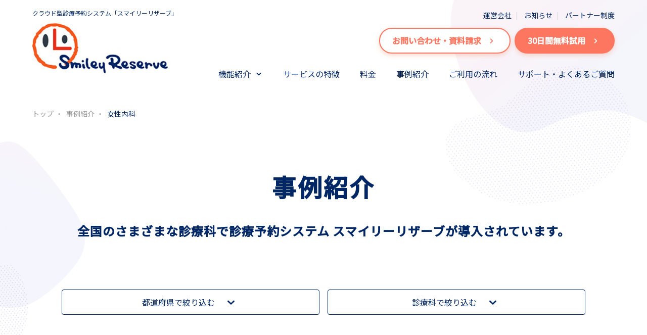

--- FILE ---
content_type: text/html; charset=UTF-8
request_url: https://www.smiley-reserve.jp/case-department/womens-medicine/
body_size: 9613
content:
<!DOCTYPE html>
<html lang="ja" >

<head>
  <meta charset="UTF-8">
<title>女性内科 の事例紹介 - クリニック・病院の診療予約システム「スマイリーリザーブ」</title>
<meta name="viewport" content="width=device-width, initial-scale=1.0">
<meta name="format-detection" content="telephone=no">
<link rel="stylesheet" type="text/css" media="all" href="https://www.smiley-reserve.jp/wp-content/themes/smiley-reserve/style.css?1673059494" />
  <link rel="preconnect" href="https://fonts.googleapis.com">
<link rel="preconnect" href="https://fonts.gstatic.com" crossorigin>
<link href="https://fonts.googleapis.com/css2?family=Noto+Sans+JP:wght@400;500&display=swap" rel="stylesheet">
<!-- WordPressのjQueryを読み込ませない -->
<meta name='robots' content='index, follow, max-image-preview:large, max-snippet:-1, max-video-preview:-1' />

	<!-- This site is optimized with the Yoast SEO plugin v26.4 - https://yoast.com/wordpress/plugins/seo/ -->
	<link rel="canonical" href="https://www.smiley-reserve.jp/case-department/womens-medicine/" />
	<meta property="og:locale" content="ja_JP" />
	<meta property="og:type" content="article" />
	<meta property="og:title" content="女性内科 の事例紹介 - クリニック・病院の診療予約システム「スマイリーリザーブ」" />
	<meta property="og:url" content="https://www.smiley-reserve.jp/case-department/womens-medicine/" />
	<meta property="og:site_name" content="診療予約システム「スマイリーリザーブ」" />
	<meta name="twitter:card" content="summary_large_image" />
	<script type="application/ld+json" class="yoast-schema-graph">{"@context":"https://schema.org","@graph":[{"@type":"CollectionPage","@id":"https://www.smiley-reserve.jp/case-department/womens-medicine/","url":"https://www.smiley-reserve.jp/case-department/womens-medicine/","name":"女性内科 の事例紹介 - クリニック・病院の診療予約システム「スマイリーリザーブ」","isPartOf":{"@id":"https://www.smiley-reserve.jp/#website"},"primaryImageOfPage":{"@id":"https://www.smiley-reserve.jp/case-department/womens-medicine/#primaryimage"},"image":{"@id":"https://www.smiley-reserve.jp/case-department/womens-medicine/#primaryimage"},"thumbnailUrl":"https://www.smiley-reserve.jp/wp-content/uploads/2022/09/jirei-tanabe.png","breadcrumb":{"@id":"https://www.smiley-reserve.jp/case-department/womens-medicine/#breadcrumb"},"inLanguage":"ja"},{"@type":"ImageObject","inLanguage":"ja","@id":"https://www.smiley-reserve.jp/case-department/womens-medicine/#primaryimage","url":"https://www.smiley-reserve.jp/wp-content/uploads/2022/09/jirei-tanabe.png","contentUrl":"https://www.smiley-reserve.jp/wp-content/uploads/2022/09/jirei-tanabe.png","width":640,"height":360},{"@type":"BreadcrumbList","@id":"https://www.smiley-reserve.jp/case-department/womens-medicine/#breadcrumb","itemListElement":[{"@type":"ListItem","position":1,"name":"トップ","item":"https://www.smiley-reserve.jp/"},{"@type":"ListItem","position":2,"name":"事例紹介","item":"https://www.smiley-reserve.jp/case/"},{"@type":"ListItem","position":3,"name":"女性内科"}]},{"@type":"WebSite","@id":"https://www.smiley-reserve.jp/#website","url":"https://www.smiley-reserve.jp/","name":"診療予約システム「スマイリーリザーブ」","description":"クラウド型診療予約システム「スマイリーリザーブ」","publisher":{"@id":"https://www.smiley-reserve.jp/#organization"},"potentialAction":[{"@type":"SearchAction","target":{"@type":"EntryPoint","urlTemplate":"https://www.smiley-reserve.jp/?s={search_term_string}"},"query-input":{"@type":"PropertyValueSpecification","valueRequired":true,"valueName":"search_term_string"}}],"inLanguage":"ja"},{"@type":"Organization","@id":"https://www.smiley-reserve.jp/#organization","name":"株式会社スマイリーマム","url":"https://www.smiley-reserve.jp/","logo":{"@type":"ImageObject","inLanguage":"ja","@id":"https://www.smiley-reserve.jp/#/schema/logo/image/","url":"https://www.smiley-reserve.jp/wp-content/uploads/2022/08/logo.png","contentUrl":"https://www.smiley-reserve.jp/wp-content/uploads/2022/08/logo.png","width":640,"height":240,"caption":"株式会社スマイリーマム"},"image":{"@id":"https://www.smiley-reserve.jp/#/schema/logo/image/"}}]}</script>
	<!-- / Yoast SEO plugin. -->


<link rel='dns-prefetch' href='//www.googletagmanager.com' />
<link rel='stylesheet' id='wp-block-library-css' href='https://www.smiley-reserve.jp/wp-includes/css/dist/block-library/style.min.css?ver=6.8.3' type='text/css' media='all' />
<style id='classic-theme-styles-inline-css' type='text/css'>
/*! This file is auto-generated */
.wp-block-button__link{color:#fff;background-color:#32373c;border-radius:9999px;box-shadow:none;text-decoration:none;padding:calc(.667em + 2px) calc(1.333em + 2px);font-size:1.125em}.wp-block-file__button{background:#32373c;color:#fff;text-decoration:none}
</style>
<style id='global-styles-inline-css' type='text/css'>
:root{--wp--preset--aspect-ratio--square: 1;--wp--preset--aspect-ratio--4-3: 4/3;--wp--preset--aspect-ratio--3-4: 3/4;--wp--preset--aspect-ratio--3-2: 3/2;--wp--preset--aspect-ratio--2-3: 2/3;--wp--preset--aspect-ratio--16-9: 16/9;--wp--preset--aspect-ratio--9-16: 9/16;--wp--preset--color--black: #000000;--wp--preset--color--cyan-bluish-gray: #abb8c3;--wp--preset--color--white: #ffffff;--wp--preset--color--pale-pink: #f78da7;--wp--preset--color--vivid-red: #cf2e2e;--wp--preset--color--luminous-vivid-orange: #ff6900;--wp--preset--color--luminous-vivid-amber: #fcb900;--wp--preset--color--light-green-cyan: #7bdcb5;--wp--preset--color--vivid-green-cyan: #00d084;--wp--preset--color--pale-cyan-blue: #8ed1fc;--wp--preset--color--vivid-cyan-blue: #0693e3;--wp--preset--color--vivid-purple: #9b51e0;--wp--preset--gradient--vivid-cyan-blue-to-vivid-purple: linear-gradient(135deg,rgba(6,147,227,1) 0%,rgb(155,81,224) 100%);--wp--preset--gradient--light-green-cyan-to-vivid-green-cyan: linear-gradient(135deg,rgb(122,220,180) 0%,rgb(0,208,130) 100%);--wp--preset--gradient--luminous-vivid-amber-to-luminous-vivid-orange: linear-gradient(135deg,rgba(252,185,0,1) 0%,rgba(255,105,0,1) 100%);--wp--preset--gradient--luminous-vivid-orange-to-vivid-red: linear-gradient(135deg,rgba(255,105,0,1) 0%,rgb(207,46,46) 100%);--wp--preset--gradient--very-light-gray-to-cyan-bluish-gray: linear-gradient(135deg,rgb(238,238,238) 0%,rgb(169,184,195) 100%);--wp--preset--gradient--cool-to-warm-spectrum: linear-gradient(135deg,rgb(74,234,220) 0%,rgb(151,120,209) 20%,rgb(207,42,186) 40%,rgb(238,44,130) 60%,rgb(251,105,98) 80%,rgb(254,248,76) 100%);--wp--preset--gradient--blush-light-purple: linear-gradient(135deg,rgb(255,206,236) 0%,rgb(152,150,240) 100%);--wp--preset--gradient--blush-bordeaux: linear-gradient(135deg,rgb(254,205,165) 0%,rgb(254,45,45) 50%,rgb(107,0,62) 100%);--wp--preset--gradient--luminous-dusk: linear-gradient(135deg,rgb(255,203,112) 0%,rgb(199,81,192) 50%,rgb(65,88,208) 100%);--wp--preset--gradient--pale-ocean: linear-gradient(135deg,rgb(255,245,203) 0%,rgb(182,227,212) 50%,rgb(51,167,181) 100%);--wp--preset--gradient--electric-grass: linear-gradient(135deg,rgb(202,248,128) 0%,rgb(113,206,126) 100%);--wp--preset--gradient--midnight: linear-gradient(135deg,rgb(2,3,129) 0%,rgb(40,116,252) 100%);--wp--preset--font-size--small: 13px;--wp--preset--font-size--medium: 20px;--wp--preset--font-size--large: 36px;--wp--preset--font-size--x-large: 42px;--wp--preset--spacing--20: 0.44rem;--wp--preset--spacing--30: 0.67rem;--wp--preset--spacing--40: 1rem;--wp--preset--spacing--50: 1.5rem;--wp--preset--spacing--60: 2.25rem;--wp--preset--spacing--70: 3.38rem;--wp--preset--spacing--80: 5.06rem;--wp--preset--shadow--natural: 6px 6px 9px rgba(0, 0, 0, 0.2);--wp--preset--shadow--deep: 12px 12px 50px rgba(0, 0, 0, 0.4);--wp--preset--shadow--sharp: 6px 6px 0px rgba(0, 0, 0, 0.2);--wp--preset--shadow--outlined: 6px 6px 0px -3px rgba(255, 255, 255, 1), 6px 6px rgba(0, 0, 0, 1);--wp--preset--shadow--crisp: 6px 6px 0px rgba(0, 0, 0, 1);}:where(.is-layout-flex){gap: 0.5em;}:where(.is-layout-grid){gap: 0.5em;}body .is-layout-flex{display: flex;}.is-layout-flex{flex-wrap: wrap;align-items: center;}.is-layout-flex > :is(*, div){margin: 0;}body .is-layout-grid{display: grid;}.is-layout-grid > :is(*, div){margin: 0;}:where(.wp-block-columns.is-layout-flex){gap: 2em;}:where(.wp-block-columns.is-layout-grid){gap: 2em;}:where(.wp-block-post-template.is-layout-flex){gap: 1.25em;}:where(.wp-block-post-template.is-layout-grid){gap: 1.25em;}.has-black-color{color: var(--wp--preset--color--black) !important;}.has-cyan-bluish-gray-color{color: var(--wp--preset--color--cyan-bluish-gray) !important;}.has-white-color{color: var(--wp--preset--color--white) !important;}.has-pale-pink-color{color: var(--wp--preset--color--pale-pink) !important;}.has-vivid-red-color{color: var(--wp--preset--color--vivid-red) !important;}.has-luminous-vivid-orange-color{color: var(--wp--preset--color--luminous-vivid-orange) !important;}.has-luminous-vivid-amber-color{color: var(--wp--preset--color--luminous-vivid-amber) !important;}.has-light-green-cyan-color{color: var(--wp--preset--color--light-green-cyan) !important;}.has-vivid-green-cyan-color{color: var(--wp--preset--color--vivid-green-cyan) !important;}.has-pale-cyan-blue-color{color: var(--wp--preset--color--pale-cyan-blue) !important;}.has-vivid-cyan-blue-color{color: var(--wp--preset--color--vivid-cyan-blue) !important;}.has-vivid-purple-color{color: var(--wp--preset--color--vivid-purple) !important;}.has-black-background-color{background-color: var(--wp--preset--color--black) !important;}.has-cyan-bluish-gray-background-color{background-color: var(--wp--preset--color--cyan-bluish-gray) !important;}.has-white-background-color{background-color: var(--wp--preset--color--white) !important;}.has-pale-pink-background-color{background-color: var(--wp--preset--color--pale-pink) !important;}.has-vivid-red-background-color{background-color: var(--wp--preset--color--vivid-red) !important;}.has-luminous-vivid-orange-background-color{background-color: var(--wp--preset--color--luminous-vivid-orange) !important;}.has-luminous-vivid-amber-background-color{background-color: var(--wp--preset--color--luminous-vivid-amber) !important;}.has-light-green-cyan-background-color{background-color: var(--wp--preset--color--light-green-cyan) !important;}.has-vivid-green-cyan-background-color{background-color: var(--wp--preset--color--vivid-green-cyan) !important;}.has-pale-cyan-blue-background-color{background-color: var(--wp--preset--color--pale-cyan-blue) !important;}.has-vivid-cyan-blue-background-color{background-color: var(--wp--preset--color--vivid-cyan-blue) !important;}.has-vivid-purple-background-color{background-color: var(--wp--preset--color--vivid-purple) !important;}.has-black-border-color{border-color: var(--wp--preset--color--black) !important;}.has-cyan-bluish-gray-border-color{border-color: var(--wp--preset--color--cyan-bluish-gray) !important;}.has-white-border-color{border-color: var(--wp--preset--color--white) !important;}.has-pale-pink-border-color{border-color: var(--wp--preset--color--pale-pink) !important;}.has-vivid-red-border-color{border-color: var(--wp--preset--color--vivid-red) !important;}.has-luminous-vivid-orange-border-color{border-color: var(--wp--preset--color--luminous-vivid-orange) !important;}.has-luminous-vivid-amber-border-color{border-color: var(--wp--preset--color--luminous-vivid-amber) !important;}.has-light-green-cyan-border-color{border-color: var(--wp--preset--color--light-green-cyan) !important;}.has-vivid-green-cyan-border-color{border-color: var(--wp--preset--color--vivid-green-cyan) !important;}.has-pale-cyan-blue-border-color{border-color: var(--wp--preset--color--pale-cyan-blue) !important;}.has-vivid-cyan-blue-border-color{border-color: var(--wp--preset--color--vivid-cyan-blue) !important;}.has-vivid-purple-border-color{border-color: var(--wp--preset--color--vivid-purple) !important;}.has-vivid-cyan-blue-to-vivid-purple-gradient-background{background: var(--wp--preset--gradient--vivid-cyan-blue-to-vivid-purple) !important;}.has-light-green-cyan-to-vivid-green-cyan-gradient-background{background: var(--wp--preset--gradient--light-green-cyan-to-vivid-green-cyan) !important;}.has-luminous-vivid-amber-to-luminous-vivid-orange-gradient-background{background: var(--wp--preset--gradient--luminous-vivid-amber-to-luminous-vivid-orange) !important;}.has-luminous-vivid-orange-to-vivid-red-gradient-background{background: var(--wp--preset--gradient--luminous-vivid-orange-to-vivid-red) !important;}.has-very-light-gray-to-cyan-bluish-gray-gradient-background{background: var(--wp--preset--gradient--very-light-gray-to-cyan-bluish-gray) !important;}.has-cool-to-warm-spectrum-gradient-background{background: var(--wp--preset--gradient--cool-to-warm-spectrum) !important;}.has-blush-light-purple-gradient-background{background: var(--wp--preset--gradient--blush-light-purple) !important;}.has-blush-bordeaux-gradient-background{background: var(--wp--preset--gradient--blush-bordeaux) !important;}.has-luminous-dusk-gradient-background{background: var(--wp--preset--gradient--luminous-dusk) !important;}.has-pale-ocean-gradient-background{background: var(--wp--preset--gradient--pale-ocean) !important;}.has-electric-grass-gradient-background{background: var(--wp--preset--gradient--electric-grass) !important;}.has-midnight-gradient-background{background: var(--wp--preset--gradient--midnight) !important;}.has-small-font-size{font-size: var(--wp--preset--font-size--small) !important;}.has-medium-font-size{font-size: var(--wp--preset--font-size--medium) !important;}.has-large-font-size{font-size: var(--wp--preset--font-size--large) !important;}.has-x-large-font-size{font-size: var(--wp--preset--font-size--x-large) !important;}
:where(.wp-block-post-template.is-layout-flex){gap: 1.25em;}:where(.wp-block-post-template.is-layout-grid){gap: 1.25em;}
:where(.wp-block-columns.is-layout-flex){gap: 2em;}:where(.wp-block-columns.is-layout-grid){gap: 2em;}
:root :where(.wp-block-pullquote){font-size: 1.5em;line-height: 1.6;}
</style>
<link rel='stylesheet' id='contact-form-7-css' href='https://www.smiley-reserve.jp/wp-content/plugins/contact-form-7/includes/css/styles.css?ver=6.1.3' type='text/css' media='all' />

<!-- Site Kit によって追加された Google タグ（gtag.js）スニペット -->
<!-- Google アナリティクス スニペット (Site Kit が追加) -->
<script type="text/javascript" src="https://www.googletagmanager.com/gtag/js?id=G-4SM6MDYD9X" id="google_gtagjs-js" async></script>
<script type="text/javascript" id="google_gtagjs-js-after">
/* <![CDATA[ */
window.dataLayer = window.dataLayer || [];function gtag(){dataLayer.push(arguments);}
gtag("set","linker",{"domains":["www.smiley-reserve.jp"]});
gtag("js", new Date());
gtag("set", "developer_id.dZTNiMT", true);
gtag("config", "G-4SM6MDYD9X");
/* ]]> */
</script>
<link rel="https://api.w.org/" href="https://www.smiley-reserve.jp/wp-json/" /><link rel="alternate" title="JSON" type="application/json" href="https://www.smiley-reserve.jp/wp-json/wp/v2/case-department/78" /><link rel="EditURI" type="application/rsd+xml" title="RSD" href="https://www.smiley-reserve.jp/xmlrpc.php?rsd" />
<meta name="generator" content="WordPress 6.8.3" />
<meta name="generator" content="Site Kit by Google 1.166.0" /><link rel="icon" href="https://www.smiley-reserve.jp/wp-content/uploads/2024/03/cropped-favicon-32x32.png" sizes="32x32" />
<link rel="icon" href="https://www.smiley-reserve.jp/wp-content/uploads/2024/03/cropped-favicon-192x192.png" sizes="192x192" />
<link rel="apple-touch-icon" href="https://www.smiley-reserve.jp/wp-content/uploads/2024/03/cropped-favicon-180x180.png" />
<meta name="msapplication-TileImage" content="https://www.smiley-reserve.jp/wp-content/uploads/2024/03/cropped-favicon-270x270.png" />
</head>

<body class="archive tax-case-department term-womens-medicine term-78 wp-theme-smiley-reserve">


<div class="header">
<div class="site-header">
  <header class="site-header__brand">
  	<p>クラウド型診療予約システム「スマイリーリザーブ」</p>
	<a href="https://www.smiley-reserve.jp"><img src="https://www.smiley-reserve.jp/wp-content/themes/smiley-reserve/images/logo.png" alt="スマイリーリザーブロゴ" width="640" height="240"></a>
</header>
  <nav class="navbar">

 <div class="navbar-burger burger" data-target="navMenubd-example">

      <span></span>
      <span></span>
      <span></span>

		  <small>MENU</small>
 </div>


  <div id="navMenubd-example" class="navbar-menu">
    <div class="navbar-start"> 
		
		<ul class="navbar-start__list">
   
      <li class="navbar-item has-dropdown is-hoverable is-mega qualification-mega">
        <label class="navbar-link nav-parent arrow sp-only" for="nav-menu02">機能紹介</label>
		<a class="navbar-item nav-parent pc-only arrow" href="https://www.smiley-reserve.jp/function/">機能紹介</a>
		<input type="checkbox" class="show-hide" id="nav-menu02">
        <div id="produvts-Dropdown" class="navbar-dropdown show-hide-contents ">
    
	<div class="mega-menu__wrap">
				<div class="mega-menu__cate">
                <p class="mega-menu__cate__title">標準機能</p>
				<div class="mega-menu-wrap">
				<ul class="mega-menu__cate__list mega-menu__cate__list--basic">
<li><a href="https://www.smiley-reserve.jp/function/reservation/"><span class="animation-arrow"><span></span></span>柔軟な予約枠の設定</a></li>
<li><a href="https://www.smiley-reserve.jp/function/mobile-pc/"><span class="animation-arrow"><span></span></span>患者様が使いやすい・便利なWeb予約機能</a></li>
<li><a href="https://www.smiley-reserve.jp/function/notice/"><span class="animation-arrow"><span></span></span>患者様へのメール送信機能</a></li>
				</ul>
	<ul class="mega-menu__cate__list mega-menu__cate__list--basic">
<li><a href="https://www.smiley-reserve.jp/function/stock-ctrl/"><span class="animation-arrow"><span></span></span>ワクチンの在庫管理</a></li>
<li><a href="https://www.smiley-reserve.jp/function/order-display/"><span class="animation-arrow"><span></span></span>予約受付の院内表示</a></li>
<li><a href="https://www.smiley-reserve.jp/function/other/"><span class="animation-arrow"><span></span></span>その他便利な機能</a></li>
 </ul>
				</div>
				</div>
<div class="mega-menu__cate">
<p class="mega-menu__cate__title">オプション機能</p>
				<ul class="mega-menu__cate__list">
<li><a href="https://www.smiley-reserve.jp/function/option/"><span class="animation-arrow"><span></span></span>外部連携</a>
<ul>
<li><a href="https://www.smiley-reserve.jp/function/option/#chart">電子カルテ・レセコン連携</a></li>
<li><a href="https://www.smiley-reserve.jp/function/option/#web-inerview">WEB問診連携</a></li>
<li><a href="https://www.smiley-reserve.jp/function/option/#printer">レシートプリンター連携</a></li>
</ul>
</li>
 </ul>
</div>
	</div>
<div>
 <p class="mega-menu__link more bold no-margin-bottom"><a href="https://www.smiley-reserve.jp/function/">機能一覧を見る<span class="animation-arrow"><span></span></span></a></p>
            </div>
	
		</div>
   </li>
<li><a class="navbar-item nav-parent" href="https://www.smiley-reserve.jp/feature/">サービスの特徴</a></li>
<li><a class="navbar-item nav-parent" href="https://www.smiley-reserve.jp/price/">料金</a></li>
<li><a class="navbar-item nav-parent" href="https://www.smiley-reserve.jp/case/">事例紹介</a></li>
<li><a class="navbar-item nav-parent" href="https://www.smiley-reserve.jp/flow/">ご利用の流れ</a></li>
<li><a class="navbar-item nav-parent" href="https://www.smiley-reserve.jp/faq/">サポート・よくあるご質問</a></li>
		</ul>
	  
	</div>
    <div class="navbar-end">
	  <ul class="navbar-end--sub">
	  	<li><a href="https://www.smiley-reserve.jp/company">運営会社</a></li>
<li><a href="https://www.smiley-reserve.jp/info/">お知らせ</a></li>
<!--<li><a href="#">Blog</a></li>-->
<li><a href="https://www.smiley-reserve.jp/partner/">パートナー制度</a></li>
	  </ul>
      <ul class="navbar-end--contact">
	  	<li><a href="https://www.smiley-reserve.jp/inquiry/" class="button button--secondary">お問い合わせ・資料請求<span class="animation-arrow"><span></span></span></a></li>
<li><a class="button button--primary" href="https://www.smiley-reserve.jp/online-demo/">30日間無料試用<span class="animation-arrow"><span></span></span></a></li>
	  </ul>
	  
    </div>
  </div>
</nav>
</div>
</div>
<main>

<div id="breadcrumbs">
	<div class="inner"><span><span><a href="https://www.smiley-reserve.jp/">トップ</a></span>  <span><a href="https://www.smiley-reserve.jp/case/">事例紹介</a></span>  <span class="breadcrumb_last" aria-current="page">女性内科</span></span></div></div>

<header class="page-header">
	<div class="inner">

	<h1>事例紹介</h1>
	<div class="page-header__read"><div>
<p>全国のさまざまな診療科で診療予約システム スマイリーリザーブが導入されています。</p>
</div></div>
	</div>
</header>



<div class="inner">
<div class="inner-narrow">
<ul id="tabMenu">
<li><a href="#tabBox1">都道府県で絞り込む<span class="animation-arrow"><span></span></span></a></li>
<li><a href="#tabBox2">診療科で絞り込む<span class="animation-arrow"><span></span></span></a></li>
</ul>
<div id="tabBoxes">
<div id="tabBox1" class="tabBox">
	<ul>
		<li><a href="https://www.smiley-reserve.jp/case-prefectures/hokkaido/">北海道</a></li><li><a href="https://www.smiley-reserve.jp/case-prefectures/aomori/">青森県</a></li><li><a href="https://www.smiley-reserve.jp/case-prefectures/akita/">秋田県</a></li><li><a href="https://www.smiley-reserve.jp/case-prefectures/yamagata/">山形県</a></li><li><a href="https://www.smiley-reserve.jp/case-prefectures/saitama/">埼玉県</a></li><li><a href="https://www.smiley-reserve.jp/case-prefectures/chiba/">千葉県</a></li><li><a href="https://www.smiley-reserve.jp/case-prefectures/tokyo/">東京都</a></li><li><a href="https://www.smiley-reserve.jp/case-prefectures/kanagawa/">神奈川県</a></li><li><a href="https://www.smiley-reserve.jp/case-prefectures/%e6%a0%83%e6%9c%a8%e7%9c%8c/">栃木県</a></li><li><a href="https://www.smiley-reserve.jp/case-prefectures/yamanashi/">山梨県</a></li><li><a href="https://www.smiley-reserve.jp/case-prefectures/niigata/">新潟県</a></li><li><a href="https://www.smiley-reserve.jp/case-prefectures/toyama/">富山県</a></li><li><a href="https://www.smiley-reserve.jp/case-prefectures/ishikawa/">石川県</a></li><li><a href="https://www.smiley-reserve.jp/case-prefectures/hukui/">福井県</a></li><li><a href="https://www.smiley-reserve.jp/case-prefectures/gihu/">岐阜県</a></li><li><a href="https://www.smiley-reserve.jp/case-prefectures/aichi/">愛知県</a></li><li><a href="https://www.smiley-reserve.jp/case-prefectures/shizuoka/">静岡県</a></li><li><a href="https://www.smiley-reserve.jp/case-prefectures/mie/">三重県</a></li><li><a href="https://www.smiley-reserve.jp/case-prefectures/shiga/">滋賀県</a></li><li><a href="https://www.smiley-reserve.jp/case-prefectures/kyoto/">京都府</a></li><li><a href="https://www.smiley-reserve.jp/case-prefectures/osaka/">大阪府</a></li><li><a href="https://www.smiley-reserve.jp/case-prefectures/nara/">奈良県</a></li><li><a href="https://www.smiley-reserve.jp/case-prefectures/hyogo/">兵庫県</a></li><li><a href="https://www.smiley-reserve.jp/case-prefectures/wakayama/">和歌山県</a></li><li><a href="https://www.smiley-reserve.jp/case-prefectures/shimane/">島根県</a></li><li><a href="https://www.smiley-reserve.jp/case-prefectures/%e9%b3%a5%e5%8f%96%e7%9c%8c/">鳥取県</a></li><li><a href="https://www.smiley-reserve.jp/case-prefectures/%e5%b2%a1%e5%b1%b1%e7%9c%8c/">岡山県</a></li><li><a href="https://www.smiley-reserve.jp/case-prefectures/hiroshima/">広島県</a></li><li><a href="https://www.smiley-reserve.jp/case-prefectures/yamaguchi/">山口県</a></li><li><a href="https://www.smiley-reserve.jp/case-prefectures/tokushima/">徳島県</a></li><li><a href="https://www.smiley-reserve.jp/case-prefectures/kagawa/">香川県</a></li><li><a href="https://www.smiley-reserve.jp/case-prefectures/fukuoka/">福岡県</a></li><li><a href="https://www.smiley-reserve.jp/case-prefectures/kumamoto/">熊本県</a></li>	</ul>
<p class="mega-menu__link more bold no-margin-bottom"><a href="https://www.smiley-reserve.jp/case/">すべての都道府県<span class="animation-arrow"><span></span></span></a></p>
</div>
<div id="tabBox2" class="tabBox">
<ul>
<li><a href="https://www.smiley-reserve.jp/case-department/%e7%9c%bc%e7%a7%91/">眼科</a></li><li><a href="https://www.smiley-reserve.jp/case-department/%e8%84%b3%e7%a5%9e%e7%b5%8c%e5%86%85%e7%a7%91/">脳神経内科</a></li><li><a href="https://www.smiley-reserve.jp/case-department/medicine-department/">内科</a></li><li><a href="https://www.smiley-reserve.jp/case-department/gastroenterology/">消化器内科</a></li><li><a href="https://www.smiley-reserve.jp/case-department/womens-medicine/">女性内科</a></li><li><a href="https://www.smiley-reserve.jp/case-department/internal-medicine/">漢方内科</a></li><li><a href="https://www.smiley-reserve.jp/case-department/neonatal-medicine/">新生児内科</a></li><li><a href="https://www.smiley-reserve.jp/case-department/respiratory-medicine/">呼吸器内科</a></li><li><a href="https://www.smiley-reserve.jp/case-department/surgery/">外科</a></li><li><a href="https://www.smiley-reserve.jp/case-department/neurosurgery-dept/">脳神経外科</a></li><li><a href="https://www.smiley-reserve.jp/case-department/head-and-neck-surgery/">頭頸部外科</a></li><li><a href="https://www.smiley-reserve.jp/case-department/digestive-surgery/">消化器外科</a></li><li><a href="https://www.smiley-reserve.jp/case-department/obstetrics-and-gynecology/">産婦人科</a></li><li><a href="https://www.smiley-reserve.jp/case-department/gynecology/">婦人科</a></li><li><a href="https://www.smiley-reserve.jp/case-department/obstetrics/">産科</a></li><li><a href="https://www.smiley-reserve.jp/case-department/gastroenterology02/">消化器科</a></li><li><a href="https://www.smiley-reserve.jp/case-department/circulatory-medicine/">循環器内科</a></li><li><a href="https://www.smiley-reserve.jp/case-department/breast-surgery/">乳腺外科</a></li><li><a href="https://www.smiley-reserve.jp/case-department/cardiology/">循環器科</a></li><li><a href="https://www.smiley-reserve.jp/case-department/rehabilitation/">リハビリテーション科</a></li><li><a href="https://www.smiley-reserve.jp/case-department/dermatology/">皮膚科</a></li><li><a href="https://www.smiley-reserve.jp/case-department/department-of-gastroenterology/">胃腸科</a></li><li><a href="https://www.smiley-reserve.jp/case-department/urology/">泌尿器科</a></li><li><a href="https://www.smiley-reserve.jp/case-department/allergic/">アレルギー科</a></li><li><a href="https://www.smiley-reserve.jp/case-department/plastic-surgery/">整形外科</a></li><li><a href="https://www.smiley-reserve.jp/case-department/pediatrics/">小児科</a></li><li><a href="https://www.smiley-reserve.jp/case-department/pediatric-surgery/">小児外科</a></li><li><a href="https://www.smiley-reserve.jp/case-department/pediatric-dermatology/">小児皮膚科</a></li><li><a href="https://www.smiley-reserve.jp/case-department/pediatric-neurology/">小児神経科</a></li><li><a href="https://www.smiley-reserve.jp/case-department/pediatric-internal-medicine/">小児内科</a></li><li><a href="https://www.smiley-reserve.jp/case-department/aediatric-otolaryngology/">小児耳鼻咽喉科</a></li><li><a href="https://www.smiley-reserve.jp/case-department/pediatric-neurology02/">小児神経内科</a></li><li><a href="https://www.smiley-reserve.jp/case-department/neuropsychiatry/">神経精神科</a></li><li><a href="https://www.smiley-reserve.jp/case-department/child-psychiatry/">児童精神科</a></li><li><a href="https://www.smiley-reserve.jp/case-department/respiratory-department/">呼吸器科</a></li><li><a href="https://www.smiley-reserve.jp/case-department/endocrinology/">内分泌内科</a></li><li><a href="https://www.smiley-reserve.jp/case-department/psychosomatic-medicine/">心療内科</a></li><li><a href="https://www.smiley-reserve.jp/case-department/psychiatry/">精神科</a></li><li><a href="https://www.smiley-reserve.jp/case-department/otolaryngology/">耳鼻咽喉科</a></li><li><a href="https://www.smiley-reserve.jp/case-department/radiology/">放射線科</a></li><li><a href="https://www.smiley-reserve.jp/case-department/cosmetic-dermatology/">美容皮膚科</a></li><li><a href="https://www.smiley-reserve.jp/case-department/aesthetic-surgery/">形成美容外科</a></li><li><a href="https://www.smiley-reserve.jp/case-department/animal-hospital/">動物病院</a></li></ul>
<p class="mega-menu__link more bold no-margin-bottom"><a href="https://www.smiley-reserve.jp/case/">すべての診療科<span class="animation-arrow"><span></span></span></a></p>
</div>

</div>
</div>


<!--ここから-->
<div class="section ">

<h2 class="small tarm-title">女性内科の導入事例<small class="tarm-title__count">（1件）</small>

</h2>

<div class="parent parent--case">
		
	<a href="https://www.smiley-reserve.jp/case/2018/06/jirei_tanabe/" class="span-3 caption-over">
		<figure class="wp-block-image size-full">
			<span>
		  		<img src="https://www.smiley-reserve.jp/wp-content/uploads/2022/09/jirei-tanabe.png" class="attachment-entry_thumbnail size-entry_thumbnail wp-post-image" alt="" decoding="async" fetchpriority="high" srcset="https://www.smiley-reserve.jp/wp-content/uploads/2022/09/jirei-tanabe.png 640w, https://www.smiley-reserve.jp/wp-content/uploads/2022/09/jirei-tanabe-300x169.png 300w" sizes="(max-width: 640px) 100vw, 640px" />  				</span>
		<figcaption>
		<strong>田辺レディースクリニック様</strong><br><small>
		(大阪府　<span>女性内科</span><span>婦人科</span><span>泌尿器科</span>)	</small></figcaption></figure>
	<p>複数医師がいるので、医師ごとに時間予約枠を作成して運用を開始しました。</p>

	</a>
	
		
</div>
</div>

<div class="section--bottom">
</div>

<!--ここまで-->

<!--<section class="section">
<div class="bg-section case__voice">
<header class="section-header">
<h2 class="has-text-align-center no-margin-top large">お客様の声</h2>
</header>

<div class="wp-block-group inner-narrow"><div class="wp-block-group__inner-container is-layout-flow wp-block-group-is-layout-flow">
<div class="wp-block-group customer-voice"><div class="wp-block-group__inner-container is-layout-flow wp-block-group-is-layout-flow"><div class="lazyblock-a-Z1ViWzn wp-block-lazyblock-a"><a href="https://www.smiley-reserve.jp/case/voice-yamashiro/">

<figure class="wp-block-image size-full hover-image"><img loading="lazy" decoding="async" width="200" height="200" src="https://www.smiley-reserve.jp/wp-content/uploads/2022/07/voice01.jpg" alt="やましろクリニック様" class="wp-image-165" srcset="https://www.smiley-reserve.jp/wp-content/uploads/2022/07/voice01.jpg 200w, https://www.smiley-reserve.jp/wp-content/uploads/2022/07/voice01-150x150.jpg 150w" sizes="auto, (max-width: 200px) 100vw, 200px" /></figure>



<div class="wp-block-group"><div class="wp-block-group__inner-container is-layout-flow wp-block-group-is-layout-flow">
<p class="link-arrow">シンプルさ、軽快感、汎用性、コスト、会社の対応力で選びました。<br>導入して​​大変満足しています。</p>



<p class="sub-text">やましろクリニック様（島根県　小児科・精神科）</p>
</div></div>

</a></div>

<div class="lazyblock-a-Z2jbgSs wp-block-lazyblock-a"><a href="https://www.smiley-reserve.jp/case/2014/07/voice_watanabe/">

<figure class="wp-block-image size-full hover-image"><img loading="lazy" decoding="async" width="200" height="200" src="https://www.smiley-reserve.jp/wp-content/uploads/2022/07/voice02.jpg" alt="渡辺こどもクリニック様" class="wp-image-166" srcset="https://www.smiley-reserve.jp/wp-content/uploads/2022/07/voice02.jpg 200w, https://www.smiley-reserve.jp/wp-content/uploads/2022/07/voice02-150x150.jpg 150w" sizes="auto, (max-width: 200px) 100vw, 200px" /></figure>



<div class="wp-block-group"><div class="wp-block-group__inner-container is-layout-flow wp-block-group-is-layout-flow">
<p class="link-arrow">利用を開始して5年経過しましたが、大きなトラブルがないことが助かります。スタッフもすぐに慣れて使いこなしています。</p>



<p class="sub-text">渡辺こどもクリニック様（東京都　小児科、アレルギー科、皮膚科）</p>
</div></div>

</a></div>

<div class="lazyblock-a-1Cxu7m wp-block-lazyblock-a"><a href="https://www.smiley-reserve.jp/case/2014/05/voice_boku/">

<figure class="wp-block-image size-full hover-image"><img loading="lazy" decoding="async" width="200" height="200" src="https://www.smiley-reserve.jp/wp-content/uploads/2022/07/voice03.jpg" alt="本町ぼく小児科様" class="wp-image-167" srcset="https://www.smiley-reserve.jp/wp-content/uploads/2022/07/voice03.jpg 200w, https://www.smiley-reserve.jp/wp-content/uploads/2022/07/voice03-150x150.jpg 150w" sizes="auto, (max-width: 200px) 100vw, 200px" /></figure>



<div class="wp-block-group"><div class="wp-block-group__inner-container is-layout-flow wp-block-group-is-layout-flow">
<p class="link-arrow">他社サービスに比べて初期費用が格段に安かったので導入しました。スムーズな設定と細かい対応で今のところ満足しています、100点満点です。</p>



<p class="sub-text">本町ぼく小児科様（大阪府　小児科）</p>
</div></div>

</a></div>

<div class="lazyblock-a-6xygQ wp-block-lazyblock-a"><a href="https://www.smiley-reserve.jp/case/2014/08/voice_okuyama/">

<figure class="wp-block-image size-full is-resized hover-image"><img loading="lazy" decoding="async" src="https://www.smiley-reserve.jp/wp-content/uploads/2022/07/voice-no-image.png" alt="no-image" class="wp-image-168" width="200" height="200" srcset="https://www.smiley-reserve.jp/wp-content/uploads/2022/07/voice-no-image.png 164w, https://www.smiley-reserve.jp/wp-content/uploads/2022/07/voice-no-image-150x150.png 150w" sizes="auto, (max-width: 200px) 100vw, 200px" /></figure>



<div class="wp-block-group"><div class="wp-block-group__inner-container is-layout-flow wp-block-group-is-layout-flow">
<p class="link-arrow">予約枠の追加などに追加費用が掛からないことが選択のポイントになりました。設定をクリニック側で簡単に変更できるので助かっています。</p>



<p class="sub-text">おくやま小児科様（島根県　小児科・アレルギー科）</p>
</div></div>

</a></div></div></div>
</div></div>
</div>
</section>-->



</div>



<!--記事除外のテスト

<ul>
	<li><a href="https://www.smiley-reserve.jp/case/2018/06/jirei_tanabe/">田辺レディースクリニック様</a></li>
</ul>

	
ここまで-->

</main>

<footer class="footer">
			<div class="footer__cta">
		<div class="inner pc-center">
		<section class="footer__cta__main">
		<!--	<h3 class="top-no-margin">患者画面・院内画面の両方を<br class="sp-only"> “無料” で試すことができます</h3>-->
		<h3 class="top-no-margin">
				すべての標準機能を<br class="sp-only">「無料」でお試しいただけます。
				</h3>
		<p class="footer__cta__button"><a href="https://www.smiley-reserve.jp/online-demo/" class="button button--primary">30日間無料で試用する<span class="animation-arrow"><span></span></span></a></p>
		</section>
		<section class="footer__cta__contact">
			<h3>			ご質問・ご相談等、<br class="sp-only">お気軽にご連絡ください
			</h3>
			<ul class="contact-list">
				<li><span class="tel">03-6261-2171</span></li>
		
					<li><a href="https://www.smiley-reserve.jp/inquiry/" class="button button--secondary">お問い合わせ・資料請求</a></li>
			</ul>
		</section>
		</div>
	</div>

			<div class="footer__nav inner parent">
		<div class="footer__nav__brand span-2">
			<img src="https://www.smiley-reserve.jp/wp-content/themes/smiley-reserve/images/logo.png" alt="女性内科 の事例紹介 - クリニック・病院の診療予約システム「スマイリーリザーブ」" width="640" height="240">
			<div class="copyright"><p>&copy; 2007 Smiley-mom Inc.</p></div>
		</div>
	
			<div class="span-6">
			<h3><a href="https://www.smiley-reserve.jp/function/">機能紹介</a></h3>
			<ul class="footer__nav__list__function">
<li><a href="https://www.smiley-reserve.jp/function/reservation/">柔軟な予約枠の設定</a></li>
<li><a href="https://www.smiley-reserve.jp/function/mobile-pc/">患者様が使いやすい・便利なWeb予約機能</a></li>
<li><a href="https://www.smiley-reserve.jp/function/notice/">患者様へのメール送信機能</a></li>
<li><a href="https://www.smiley-reserve.jp/function/stock-ctrl/">ワクチンの在庫管理</a></li>
<li><a href="https://www.smiley-reserve.jp/function/order-display/">予約受付の院内表示</a></li>
<li><a href="https://www.smiley-reserve.jp/function/other/">その他便利な機能</a></li>
<li><a href="https://www.smiley-reserve.jp/function/option/">外部連携（オプション）</a></li>
 </ul>
			</div>
			<div class="span-4">
				<ul class="footer__nav__list__page">
<li><a href="https://www.smiley-reserve.jp">トップページ</a></li>
<li><a href="https://www.smiley-reserve.jp/feature/">サービスの特徴</a></li>
<li><a href="https://www.smiley-reserve.jp/price/">料金</a></li>
<li><a href="https://www.smiley-reserve.jp/case/">事例紹介</a></li>
<li><a href="https://www.smiley-reserve.jp/flow/">ご利用の流れ</a></li>
<li><a href="https://www.smiley-reserve.jp/faq/">サポート・よくあるご質問</a></li>
<li><a href="https://www.smiley-reserve.jp/company">運営会社</a></li>
<li><a href="https://www.smiley-reserve.jp/info">お知らせ</a></li>
<li><a href="https://www.smiley-reserve.jp/blog">Blog</a></li>
<li><a href="https://www.smiley-reserve.jp/partner">パートナー制度</a></li>
<li><a href="https://www.smiley-reserve.jp/privacy">プライバシーポリシー</a></li>
				</ul>
			</div>

		
	</div>
				</footer>


<script src="https://ajax.googleapis.com/ajax/libs/jquery/3.5.1/jquery.min.js"></script>
    <script  src="https://www.smiley-reserve.jp/wp-content/themes/smiley-reserve/js/index.js?1673059494"></script>

<script type="speculationrules">
{"prefetch":[{"source":"document","where":{"and":[{"href_matches":"\/*"},{"not":{"href_matches":["\/wp-*.php","\/wp-admin\/*","\/wp-content\/uploads\/*","\/wp-content\/*","\/wp-content\/plugins\/*","\/wp-content\/themes\/smiley-reserve\/*","\/*\\?(.+)"]}},{"not":{"selector_matches":"a[rel~=\"nofollow\"]"}},{"not":{"selector_matches":".no-prefetch, .no-prefetch a"}}]},"eagerness":"conservative"}]}
</script>
<script>
document.addEventListener( 'wpcf7mailsent', function( event ) {
location = "https://www.smiley-reserve.jp/thankyou/"; //サンクスページURL
}, false );
</script>
<script type="text/javascript">
document.addEventListener('wpcf7mailsent',function(event) {
    if ('595' == event.detail.contactFormId) {
        location.replace("https://www.smiley-reserve.jp/thankyou-contact/");
    }
},false);
</script>
<script type="text/javascript">
document.addEventListener('wpcf7mailsent',function(event) {
    if( '404' == event.detail.contactFormId) {
        location.replace("https://www.smiley-reserve.jp/thankyou-demo/");
    }
},false);
</script>
<script type="text/javascript" src="https://www.smiley-reserve.jp/wp-includes/js/dist/hooks.min.js?ver=4d63a3d491d11ffd8ac6" id="wp-hooks-js"></script>
<script type="text/javascript" src="https://www.smiley-reserve.jp/wp-includes/js/dist/i18n.min.js?ver=5e580eb46a90c2b997e6" id="wp-i18n-js"></script>
<script type="text/javascript" id="wp-i18n-js-after">
/* <![CDATA[ */
wp.i18n.setLocaleData( { 'text direction\u0004ltr': [ 'ltr' ] } );
/* ]]> */
</script>
<script type="text/javascript" src="https://www.smiley-reserve.jp/wp-content/plugins/contact-form-7/includes/swv/js/index.js?ver=6.1.3" id="swv-js"></script>
<script type="text/javascript" id="contact-form-7-js-translations">
/* <![CDATA[ */
( function( domain, translations ) {
	var localeData = translations.locale_data[ domain ] || translations.locale_data.messages;
	localeData[""].domain = domain;
	wp.i18n.setLocaleData( localeData, domain );
} )( "contact-form-7", {"translation-revision-date":"2025-10-29 09:23:50+0000","generator":"GlotPress\/4.0.3","domain":"messages","locale_data":{"messages":{"":{"domain":"messages","plural-forms":"nplurals=1; plural=0;","lang":"ja_JP"},"This contact form is placed in the wrong place.":["\u3053\u306e\u30b3\u30f3\u30bf\u30af\u30c8\u30d5\u30a9\u30fc\u30e0\u306f\u9593\u9055\u3063\u305f\u4f4d\u7f6e\u306b\u7f6e\u304b\u308c\u3066\u3044\u307e\u3059\u3002"],"Error:":["\u30a8\u30e9\u30fc:"]}},"comment":{"reference":"includes\/js\/index.js"}} );
/* ]]> */
</script>
<script type="text/javascript" id="contact-form-7-js-before">
/* <![CDATA[ */
var wpcf7 = {
    "api": {
        "root": "https:\/\/www.smiley-reserve.jp\/wp-json\/",
        "namespace": "contact-form-7\/v1"
    },
    "cached": 1
};
/* ]]> */
</script>
<script type="text/javascript" src="https://www.smiley-reserve.jp/wp-content/plugins/contact-form-7/includes/js/index.js?ver=6.1.3" id="contact-form-7-js"></script>
</body>

</html>


--- FILE ---
content_type: text/css
request_url: https://www.smiley-reserve.jp/wp-content/themes/smiley-reserve/style.css?1673059494
body_size: 15730
content:
@charset "utf-8";

/*
Theme Name: smiley-reserve
Description: スマイリーリザーブサイトテーマ
*/
/* reset browser defaults */
html, body, div, span, applet, object, iframe, blockquote, pre, a, abbr, acronym, address, big, cite, code, del, dfn, em, font, img, ins, kbd, q, s, samp, strike, strong, sub, sup, tt, var, b, u, i, center, dl, dt, dd, ol, ul, li,  form, label, table, caption, tbody, tfoot, thead, tr, th, td,figure,address {
  margin: 0;
  padding: 0;
  font-size: 100%;
  vertical-align: baseline;
  border: 0;
  outline: 0;
  background: transparent;
  font-style:normal; }
  
 :root {
    --main-color: #002765;
   --sub-color: #fc7660;
   --bg-color:#f6f7fd;
      --bg-st-color:#eaedfa;
	  --link-color:#4365e3;
	  --border-color:#dfdfdf;
	 --link-border-color:#9da7e3;
}

body {
	background-color: #fff;
}
   h1,
   .page-header__title {
	   font-size:1.5rem;
   }
   
   h2 {
	  font-size:1.375rem;
   }
h3 {
	   font-size:1.25rem;
   }
   
  
   h4,
   h3.small,
   h3.middle {
	   font-size:1.125rem;
   }
   h5 {
   	   font-size:1rem;
   }
   
   h1,h2,h3,h4,.midashi {
	line-height:1.5;
	font-weight: 600;
	font-feature-settings: "palt" 1;
    font-kerning: normal;
    letter-spacing: .06em;
   }
  small {
	  font-size:88%;
  }
  
  .no-margin,
  .wp-block-columns.no-margin {
	  margin:0;
  }
  .no-margin-top {
  	margin-top: 0;
  }
  .no-margin-bottom {
  	margin-bottom: 0;
  }
   .margin1 {
  	margin-bottom: 1rem;
  }
  .margin2,
  .wp-block-table.margin2 {
  	margin-bottom: 2rem;
  }
  .margin3,
  .wp-block-columns.margin3 {
  	margin-bottom: 3rem;
  }
  .bold,
  strong {
  	font-weight: 600;
  }
  
  ol, ul {
  list-style: none; }

blockquote, q {
  quotes: none; }

table {
  border-collapse: collapse;
  border-spacing: 0; }
  
* {
	box-sizing: border-box;
}

.bg-section {
	padding: 2rem 0;
}
.bg-section--small {
	padding: 1.5rem 0;
}

.section {
  margin: 3rem 0;
}
.section--small {
  margin: 2rem 0;
}


.section--bottom {
  margin: 0 0 3rem 0;
}
.pc-only,
.navbar-item.pc-only {
	display: none;
}
.no-margin-top {
	margin-top: 0;
}
.no-margin-bottom {
	margin-bottom: 0;
}
.margin-top3 {
	margin-top: 3rem;
}
.margin-top2 {
	margin-top: 2rem;
}

 ul.disc,
 .entry__body ul {
  	list-style-type:disc;
  	padding-left:1.5rem;
  }
  ol.decimal,
  .entry__body ol {
  	list-style-type:decimal;
  	padding-left:1.5rem;
  }
  
  ol.decimal ol {
  list-style-type: none;
  margin-left:1.5rem;
}
.sp-center {
	text-align: center;
}

.disc--orange li {
	margin-bottom: .375rem;
	position: relative;
	padding-left: 1.5rem;
}
.disc--orange li:before {
    content: "";
    width: .5rem;
    height: .5rem;
    display: block;
    position: absolute;
    left: 0;
    top: .625rem;
    background: var(--sub-color);
    border-radius: 50%;
}
.aligncenter figcaption {
	text-align: center;
}

@media screen and (min-width:48em){

	h1,
	.page-header__title {
	   font-size:2.5rem;
   }
	
	h2 {
	  font-size:1.5rem;
   }
    h3,
    h3.middle {
	   font-size:1.375rem;
   }

   h3.small {
   font-size:1.25rem;	
   }
   
   h4 {
	  font-size:1.125rem;
   }
.pc-center {
		text-align: center;
	}
.bg-section {
	padding: 6rem 0;
}
.bg-section--small {
	padding: 3rem 0;
}
	.section {
	  margin: 5rem 0;
	}
	.section--small {
  margin: 4rem 0;
}

	.section--bottom {
  margin: 0 0 5rem 0;
}
.sp-center {
	text-align: left;
}

  .wp-block-image.no-margin {
	  margin:0;
  }
}

@media screen and (min-width:64em){
	.pc-only,
.navbar-item.pc-only {
	display: block;
}
.sp-only,
.navbar-link.sp-only {
	display: none;
}
.line-height-hight {
	line-height: 2;
}
}

@media screen and (min-width:76em){

	h1,
	.page-header__title {
	   font-size:3rem;
   }
	
	h2,
	h1.small {
	  font-size:2rem;
   }
   h2.small {
	  font-size:1.875rem;
   }
   .home h2,
   h2.large {
	  font-size:2.5rem;
   }
    h3 {
	   font-size:1.875rem;
   }
     h3.middle {
   	font-size:1.5rem;
   }
   aside h3,
   h2.cat-title {
	font-size: 1.5rem;
}
   
     h3.text-small {
		font-size: 1.625rem; 	
	 }
   h4 {
	  font-size:1.5rem;
   }
      h4.text-small {
	  font-size:1.25rem;
   }

	.section {
	  margin: 8rem 0;
	}
	.section--bottom {
  margin: 0 0 8rem 0;
}
	main>.section:last-child {
		margin-bottom: 12rem;
	}
}


button:focus {
	outline: none;
}
input[type="submit"],
input[type="button"],
button {
	-webkit-appearance: none;
}

html {
	-webkit-text-size-adjust: 100%;
}

body {
  color: var(--main-color);
  font-size: 1rem;
  line-height: 1.7;
  font-family: Arial, Verdana, "Helvetica Neue", Helvetica, "Hiragino Kaku Gothic ProN", "BIZ UDPゴシック", メイリオ, sans-serif;
}

a:link,
#tabMenu a {
  color: var(--link-color);
  cursor: pointer;
  text-decoration: none;
}
a:visited {
 color: var(--link-color);
}

a:hover {
 color:rgb(57 89 210 / 60%);
}

a.underline {
	text-decoration: underline;
} 

img {
  height: auto;
  max-width: 100%;
}

small {
  font-size: 88%;
}

.inner {
  margin-left: auto;
  margin-right: auto;
  width: 90%;
   max-width: 98rem;
}
.inner-narrow {
  margin-left:auto;
  margin-right: auto;
  width: 90%;
   max-width: 70rem;
}
.inner-narrow.top-point,
.inner-narrow.inner-narrow100 {
width: 100%;
}
.inner-narrow50 {
  width: 100%;
   max-width: 50rem;
     margin-left:auto;
  margin-right: auto;
}

.form .inner-narrow {
    width: 100%; 
   max-width: 50rem;
}

.text-center {
	text-align: center;
}

.text-right {
	text-align: right;
}

.site-header {
	position: relative;
}
.strength {
	color: var(--sub-color);
}

:target {
  scroll-margin-top: 40px;
}


@media screen and (min-width: 64em) {
	body {
		font-family: 'Noto Sans JP', sans-serif;
	}
	.text-large {
		font-size: 1.375rem;
	}
	.text-middle {
		font-size: 1.25rem;
	}
	.text-normal {
		font-size: 1.125rem;
	}
	.site-header {
	position: relative;
}
.table-display {
	display: table;
	margin-left: auto;
	margin-right: auto;
}
@-webkit-keyframes modify{
      0% { padding-top: 40px; margin-top: -40px; }
    100% { padding-top: 0; margin-top: 0; }
}
@keyframes  modify{
      0% { padding-top: 40px; margin-top: -40px; }
    100% { padding-top: 0; margin-top: 0; }
}

:target {
    -webkit-animation: modify 0.1s;
    animation: modify 0.1s;
}
}


@media screen and (min-width: 64em) {
.animated {
  -webkit-animation-duration: .75s;
  -webkit-animation-fill-mode: both;
  animation-duration: .75s;
  animation-fill-mode: both;
  	visibility: hidden;
}

.animated.fadeIn,
.animated.fadeInRight,
.animated.fadeInUp,
.animated.fadeInLeft,
.animated.fadeInUp-top {
    visibility: visible;
}

.animated.visible {
   visibility: visible;	
}
.animated.delay-d25s {
  -webkit-animation-delay: .25s;
  animation-delay: .25s
}

.animated.delay-d5s {
  -webkit-animation-delay: .5s;
  animation-delay: .5s
}
.animated.delay-1s {
  -webkit-animation-delay: 1s;
  animation-delay: 1s
}
.animated.delay-1.5s {
  -webkit-animation-delay: 1.5s;
  animation-delay: 1.5s
}

.animated.delay-2s {
  -webkit-animation-delay: 2s;
  animation-delay: 2s
}

.animated.delay-3s {
  -webkit-animation-delay: 3s;
  animation-delay: 3s
}

.animated.delay-4s {
  -webkit-animation-delay: 4s;
  animation-delay: 4s
}

.animated.delay-5s {
  -webkit-animation-delay: 5s;
  animation-delay: 5s
}


@-webkit-keyframes fadeInUp {
  0% {
    -webkit-transform: translate3d(0, 5%, 0);

    transform: translate3d(0, 5%, 0)
  }
  to {
    -webkit-transform: translateZ(0);

    transform: translateZ(0)
  }
}

@keyframes fadeInUp {
  0% {
    -webkit-transform: translate3d(0, 5%, 0);

    transform: translate3d(0, 5%, 0)
  }
  to {
    -webkit-transform: translateZ(0);

    transform: translateZ(0)
  }
}

.fadeInUp {
  -webkit-animation-name: fadeInUp;
  animation-name: fadeInUp
}

@-webkit-keyframes fadeInUp-top {
  0% {
    -webkit-transform: translate3d(0, 5%, 0);
opacity: 0;
    transform: translate3d(0, 5%, 0)
  }
  to {
    -webkit-transform: translateZ(0);
opacity: 1;
    transform: translateZ(0)
  }
}

@keyframes fadeInUp-top {
  0% {
    -webkit-transform: translate3d(0, 5%, 0);
opacity: 0;
    transform: translate3d(0, 5%, 0)
  }
  to {
    -webkit-transform: translateZ(0);
opacity: 1;
    transform: translateZ(0)
  }
}

.fadeInUp-top {
	  -webkit-animation-name: fadeInUp-top;
  animation-name: fadeInUp-top
}


@-webkit-keyframes fadeInRight {
  0% {
    -webkit-transform: translate3d(5%, 0, 0);
	opacity: 0;
    transform: translate3d(5%, 0, 0)
  }
  to {
    -webkit-transform: translateZ(0);
	opacity: 1;
    transform: translateZ(0)
  }
}

@keyframes fadeInRight {
  0% {
    -webkit-transform: translate3d(5%, 0, 0);
	opacity: 0;
    transform: translate3d(5%, 0, 0)
  }
  to {
    -webkit-transform: translateZ(0);
	opacity: 1;
    transform: translateZ(0)
  }
}

.fadeInRight {
  -webkit-animation-name: fadeInRight;
  animation-name: fadeInRight
}
@-webkit-keyframes fadeInLeft {
  0% {
    -webkit-transform: translate3d(-5%, 0, 0);
	opacity: 0;
    transform: translate3d(-5%, 0, 0)
  }
  to {
    -webkit-transform: translateZ(0);
	opacity: 1;
    transform: translateZ(0)
  }
}

@keyframes fadeInLeft {
  0% {
    -webkit-transform: translate3d(-5%, 0, 0);
		opacity: 0;
    transform: translate3d(-5%, 0, 0)
  }
  to {
    -webkit-transform: translateZ(0);
		opacity: 1;
    transform: translateZ(0)
  }
}

.fadeInLeft {
  -webkit-animation-name: fadeInLeft;
  animation-name: fadeInLeft
}

@-webkit-keyframes pulse {
  from {
    -webkit-transform: scale3d(1, 1, 1);
    transform: scale3d(1, 1, 1);
  }

  50% {
    -webkit-transform: scale3d(1.05, 1.05, 1.05);
    transform: scale3d(1.05, 1.05, 1.05);
  }

  to {
    -webkit-transform: scale3d(1, 1, 1);
    transform: scale3d(1, 1, 1);
  }
}

@keyframes pulse {
  from {
    -webkit-transform: scale3d(1, 1, 1);
    transform: scale3d(1, 1, 1);
  }

  50% {
    -webkit-transform: scale3d(1.05, 1.05, 1.05);
    transform: scale3d(1.05, 1.05, 1.05);
  }

  to {
    -webkit-transform: scale3d(1, 1, 1);
    transform: scale3d(1, 1, 1);
  }
}

.pulse {
  -webkit-animation-name: pulse;
  animation-name: pulse;
}
}




/*nav*/

.navbar-burger {
  cursor: pointer;
  display: block;
  height: 3.5rem;
  position: relative;
  width: 3.5rem;
  margin-left: auto;
  position: absolute;
  right: 5%;
  top: 1.5rem;
  color: #fff;
    background-color: var(--main-color);
	border-radius: .25rem;
}


.navbar-burger span {
  background-color: currentColor;
  display: block;
  height: 1px;
  left: calc(50% - 8px);
  position: absolute;
  -webkit-transform-origin: center;
          transform-origin: center;
  transition-duration: 86ms;
  transition-property: background-color, opacity, -webkit-transform;
  transition-property: background-color, opacity, transform;
  transition-property: background-color, opacity, transform, -webkit-transform;
  transition-timing-function: ease-out;
  width: 16px;
}

.navbar-burger small {
	position: absolute;
	bottom: .5rem;
	width: 100%;
	display: block;
	text-align: center;
	font-size: .75rem;
}

.navbar-burger span:nth-child(1) {
  top: calc(30% - 6px);
}

.navbar-burger span:nth-child(2) {
  top: calc(30% - 1px);
}

.navbar-burger span:nth-child(3) {
  top: calc(30% + 4px);
}

.navbar-burger:hover {
/*  background-color: rgba(0, 0, 0, 0.05);*/
}

.navbar-burger.is-active span:nth-child(1) {
  -webkit-transform: translateY(5px) rotate(45deg);
          transform: translateY(5px) rotate(45deg);
}

.navbar-burger.is-active span:nth-child(2) {
  opacity: 0;
}

.navbar-burger.is-active span:nth-child(3) {
  -webkit-transform: translateY(-5px) rotate(-45deg);
          transform: translateY(-5px) rotate(-45deg);
}


.navbar-menu {
  display: none;
}

.navbar-item,
.navbar-link {
  color: var(--main-color);
  display: block;
  line-height: 1.5;
  position: relative;
}

a.navbar-item,
.navbar-link {
  cursor: pointer;
}

.navbar-item {
  display: block;
  flex-grow: 0;
  flex-shrink: 0;
}

.navbar-brand img {
  max-height:4rem;
  margin: 1rem 0;
}

.navbar-item.has-dropdown {
  padding: 0;
}

.navbar-link {
  padding-right: 2.5em;
}

.navbar-dropdown {
  padding-bottom: 0.5rem;
}

.navbar-dropdown .navbar-item {
  padding-left: 1.5rem;
  padding-right: 1.5rem;
}


.navbar a {
    color: var(--main-color);
}
/*.navbar-start__list a:hover,
.navbar-end--sub a:hover {
    opacity: .7;
}*/

.show-hide {
	display: none;
}

.navbar-end--sub li {
	font-size: .875rem;
	display: inline;
}
.navbar-end--sub li:not(:last-child):after {
	content: "|";
	color: #ddd;
	display: inline-block;
	margin: 0 .5rem;
	
}

.navbar-end--sub {
	margin-bottom:1.5rem;
}
.navbar-end {
	text-align: center;
	padding: 1.5rem 0;
}

 .navbar-end--contact li {
 	margin-bottom: .75rem;
 }
 

@media not screen and (min-width: 64em) {
.nav-parent {
       background-color: var(--bg-color);
	   margin-bottom: 1px;
	   padding: .75rem;
}
label.nav-parent {
	background-image:url(images/chevron-down.svg);
	background-repeat: no-repeat;
	background-position: right 1rem center;
	background-size: 1.125rem;
}
  .navbar-menu {
    background-color: white;
    box-shadow: 0 8px 16px rgba(10, 10, 10, 0.1);
	position: absolute;
	top: 7rem;
	width: 100%;
	z-index: 60;
  }
  .navbar-menu.is-active {
    display: block;
  }
  
  
  .show-hide-contents,
.show-hide {
	display: none;
}
input.show-hide:checked ~ .show-hide-contents {
    display:block;
}
}

@media screen and (min-width: 64em) {
.navbar-end--sub {
	margin-bottom:0;
}
.navbar-end {
	padding:0;
}

  .navbar-menu,
  .navbar-start,
  .navbar-end {
    display: block;
	text-align: right;
  }
 .navbar-end--contact {
 		display: flex;
	align-items:center;
 	justify-content: flex-end;
 	margin:.75rem 0 0;
 }
	 .navbar-end--contact li + li {
	 	margin-left: .5rem;
	 }
 .navbar-end--contact a.button {
 	padding: 0.625rem 1.5rem;
 	font-size: 1rem;
 }
.navbar {
	flex-grow: 1;
}
.navbar-menu {
	display: flex;
	flex-direction: column-reverse;
}
.navbar-start__list {
	display: flex;
	justify-content: flex-end;
}
.navbar-start__list>li>a {
	padding: 1rem 0 1.5rem;
}
.navbar-start__list>li>a:hover,
.footer__nav ul>li>a:hover,
.footer__nav h3 a:hover,
.navbar-end--sub a:hover {
	color: #395DE6;
}
.navbar-start__list>li>a.arrow {
	padding-right: 1.5rem;
	background:url('images/chevron-down.svg') no-repeat right 1.25rem;
	background-size: 1rem;
}
.navbar-start__list>li>a:hover.arrow {
	background-image: url('images/chevron-down-st.svg');
	
}
.navbar-start__list>li+li {
	margin-left: 1.5rem;
}
  .navbar-burger {
    display: none;
  }
  
  .navbar-item.is-hoverable:hover .navbar-dropdown {
    display: block;
  }

  .navbar-dropdown {
text-align: left;
/* box-shadow:-0.5rem 0.5rem 0.5rem rgb(222 225 235 / 64%);*/
    box-shadow: 0 0 0.75rem rgb(189 189 189 / 23%);
    display: none;
    left: 0;
    min-width: 100%;
    position: absolute;
    top: 11rem;
    z-index: 20;
	border-radius: .5rem;
/*	 display: block;*/
/*	 border-radius: .5rem;*/
/*	 background: var(--bg-color);*/
    background: linear-gradient(142deg, rgba(253,243,246,1) 0%, rgba(243,245,253,1) 28%, rgba(243,245,253,1) 100%);
  }
    .fixed.header .navbar-dropdown {
	top: 9rem;	
	}
}

@media screen and (min-width:76em) {
.navbar-start__list>li+li {
	margin-left: 2.5rem;
}
}


.navbar-item.is-mega {
  position: static;
}


#produvts-Dropdown {
	padding:1rem;
}




@media screen and (min-width:76em) {
#produvts-Dropdown {
	padding: 2rem;
}
}



/*mega menu*/
.mega-menu__cate__list>li>a {
	    color: var(--main-color);
/*		background-image: url(images/chevron-right-st.svg);
		background-repeat: no-repeat;
		background-position: 0 3px;
    background-size: 1rem;*/
    padding-left: 1.5rem;
	display:block;
	margin-bottom: .5rem;
}
.mega-menu__cate__list>li>ul {
	padding-left: 2.5rem;
	font-size: .875rem;
}
.mega-menu__cate__list>li>ul>li {
	margin-bottom: .375rem;
}

.mega-menu__cate__list>li>ul>li:before {
	content: "●";
	color: var(--sub-color);
	font-size: .5rem;
	display: inline-block;
	margin-right: .5rem;
	transition:.5s all;
}
.mega-menu__cate__list>li>ul>li:hover:before {
	  transform:scale(1.5,1.5);
}

.mega-menu__cate__title {
	font-weight: 600;
	margin-top: 0;
}
.mega-menu__cate {
	margin-bottom: 1rem;
}
@media screen and (min-width: 64em) {
	.mega-menu__cate__title {
		font-size: 1.125rem;
	}

.mega-menu__cate {
	margin-bottom: 0;
	border-radius: .5rem;
}
.mega-menu__wrap {
display: grid; 
  grid-template-columns: 2fr 1fr; 
  gap: 1rem; 
}
.mega-menu__cate {
	background: #fff;
	padding: 2rem 2rem;
}
.mega-menu-wrap {
	  display: grid;
  grid-template-columns:1.5fr 1fr;
  grid-gap: 3rem;
}

.mega-menu__cate__title {
	margin-bottom: 1.5rem;
}
}
@media screen and (min-width:76em) {
	.mega-menu__cate__list--basic {

}
	.mega-menu__cate {
	padding: 2.5rem;
}
.mega-menu__cate__list>li {
	padding: .25rem 0;
}
.mega-menu__cate__list>li>a {
	font-size: 1.0625rem;
	display: block;
}
.mega-menu__cate__list .animation-arrow {
	position: relative;
	top: .25rem;
}
.mega-menu__cate__list>li>ul {
	margin-top: 1rem;
}
}
@media screen and (min-width:85em) {

}

/* ======= table ======= */

.table-container {
    width: 100%;
    overflow-x: scroll;
    padding: 0;
    -webkit-overflow-scrolling: touch;
}

.table-container table {
	min-width: 600px;
}

.table,
.border-table table,
.entry__body--blog table {
	width: 100%;
	border-collapse: collapse;
	line-height: 1.4;
}
.table td,.table th,
.wp-block-table.table td,.wp-block-table.table th,
.entry__body--blog td,
.entry__body--blog th {
	border: 1px solid var(--border-color);
	padding: .75rem;
	text-align: left;
}
.table th,
.entry__body--blog th,
.wp-block-table.table th, {
	background: var(--bg-color);
	font-weight: normal;
	min-width: 6rem;
}
table .link-arrow {
	font-weight: 600;
}

.border-table td,
.border-table th,
.wp-block-table.border-table td,
.wp-block-table.border-table th {
	border-bottom: 1px solid var(--border-color);
	border-top: none;
	border-right: none;
	border-left: none;
	padding: .75rem;
	text-align: left;
}


@media screen and (min-width: 64em) {
	.table td,.table th {
	padding: 1.25rem;
	}
	.border-table td,
.border-table th {
	padding: 1rem;
}
table .link-arrow {
position: relative;
display: block;
}
table .link-arrow:before {
	position: absolute;
	left: 0;
	top: .5rem;
}
}
@media not screen and (min-width: 64em) {
table .link-arrow {
	padding-left: 0;
}
table .link-arrow:before {
content: none;
}
.outline-table th {
	white-space: nowrap;
}
}

/*spblock-border-table*/
.spblock-border-table th {
	text-align: left;	
}
.spblock-border-table.wp-block-table td,
.spblock-border-table.wp-block-table th {
	border: none;
}
@media not screen and (min-width: 64em) {
.spblock-border-table table,
.spblock-border-table td,
.spblock-border-table th,
.spblock-border-table tr {
	display: block;
}
.spblock-border-table th {
	font-weight: 600;
	margin-bottom: .5rem;
}
.spblock-border-table tr {
	margin-bottom: 1.5rem;
}
}
@media screen and (min-width: 64em) {
	.spblock-border-table.wp-block-table td,
.spblock-border-table.wp-block-table th {
		border-bottom: 1px solid var(--border-color);
		padding: 1.5rem 0;
	}
	.spblock-border-table th {
		padding-right: 1rem;
	}
	.spblock-border-table table {
	border-top: 1px solid var(--border-color);	
	}
}

/* attention */
ul.attention,
.page__main--entry ul.attention {
	list-style-type: none;
	padding-left: 0;
}
ul.attention li {
font-size: .875rem;
padding-left: 1.125rem;
position: relative;
}
ul.attention li:before {
	content:"※";
	position: absolute;
	left: 0;
	top: 0;
}


/* ==== site-header ==== */

.site-header__brand {
	padding: .5rem 5%;
}
.site-header__brand a:hover {
	opacity: .5;
}
.site-header__brand img {
	width: 10rem;
}
.site-header__brand p {
	font-size: .625rem;
	margin: 0 0 .5rem;
}

@media screen and (min-width: 64em) {
	.site-header {
	padding-top: 1rem;
	margin: 0 auto;
  width: 90%;
   max-width: 98rem;
  display: flex;
	}
	.site-header.site-header--form {
		max-width: 70rem;
		margin-bottom: 1rem;
	}
	.site-header.site-header--form .site-header__brand img {
    width: 12rem;
}
	
.site-header__brand {
	padding: 0;
margin: 0;
width: 10rem;

/*    max-width: 75rem;*/
}
.navbar {
	width: calc(100% - 11rem);
}
.site-header__brand p {
	font-size: .75rem;
	}
	}
@media screen and (min-width:76em) {
		.site-header__brand img {
	width: 17rem;
}
		.site-header__brand {
		width: 18rem;		
		}
.navbar {
	width: calc(100% - 18rem);
}
}


/*fixed.header*/
/*.fixed.header {
position: fixed;
top: 0;
left: 0;
width: 100%;
background: #fff;
z-index: 999;
	}
	.fixed.header .site-header__brand p {
	display: none;		
	}
.fixed.header .navbar-burger {
	top: 0.75rem;
}*/

@media screen and (min-width: 64em) {
	.fixed.header {
position: fixed;
top: 0;
left: 0;
width: 100%;
background: #fff;
z-index: 999;
/* box-shadow:-0.5rem 0.5rem 0.5rem rgb(243 242 246 / 70%);*/
/*box-shadow: -0.5rem 0.5rem 0.5rem rgb(189 189 189 / 23%);*/
	}
	.fixed.header + main {
		padding-top: 168px;
	}
	.fixed.header .navbar-end--sub {
		display: none;
		}
.fixed.header .navbar-end--contact a.button {
    padding: 0.5rem 2rem;
	font-size: .875rem;
}
.fixed.header .navbar-end--contact {
margin-bottom: 0;	
}
.fixed.header .site-header__brand img {
width: 14rem;	
}
}
@media not screen and (min-width: 64em) {
.fixed.header .navbar-menu {
	top: 5rem;
}
}

/* ==== section-header ==== */
.section-header {
	margin-bottom: 2rem;
}
.section-header h2 {
	margin: 0;
}
@media screen and (min-width: 64em) {
	.section-header {
	margin-bottom: 4rem;
}
}
@media screen and (min-width: 76em) {
	.section-header {
	margin-bottom: 5rem;
}
}


/* ==== section-header ==== */
.section-header-small {
	margin-bottom: 2rem;
}
.section-header-small h2 {
	margin: 0;
}
@media screen and (min-width: 64em) {
	.section-header-small {
	margin-bottom: 3rem;
}
}


/* ==== button ==== */
.button {
	display: inline-block;
	width: 90%;
	max-width: 24rem;
	padding: .75rem 1rem;
	border-radius: 5rem;
	font-weight: 600;
 box-shadow:0 .25rem 0.5rem rgb(248 118 68 / 25%);
		text-align: center;
font-size: 1.125rem;
}


.button--primary,
a.button--primary {
	border: 2px solid var(--sub-color);
	background: var(--sub-color);
	color: #fff;
}
a.button--primary:hover {
color: #fff;
}

.button.button-tertiary,
a.button.button-tertiary {
	width: auto;
	max-width:initial;
	display: inline-block;
}

.footer__cta__contact .button,
.button-tertiary,
a.button-tertiary {
	border:2px solid var(--link-border-color);
	color: #848fd0;
	box-shadow: none;
	padding: .5rem 2rem;
	font-size: 1rem;
	 transition: .5s;
}


.footer__cta__contact .button:hover,
.button-tertiary:hover {
	border-color: #3143a8;
}
.footer__cta__contact a.button--secondary:hover,
.button-tertiary:hover {
	color: #3143a8;
}
.button.button--small {
	padding: .5rem;
	max-width: 18rem;
	
}

.button--secondary,
a.button--secondary {
	border: 2px solid var(--sub-color);
	color: var(--sub-color);
	background: #fff;
}

a.button--secondary:hover {
	color: var(--sub-color);
}

#form-wrap input[type="submit"] {
transition: all .15s ease;
}
#form-wrap input[type="submit"]:hover {
-webkit-transform: translateY(-2px);
    transform: translateY(-2px);
opacity: .9;
}

@media screen and (min-width:48em){
	.button {
	padding: 1rem 1rem;
	width: 100%;
	max-width: 24rem;
	display: flex;
	justify-content: center;
	align-items: center;
	margin-left: auto;
	margin-right: auto;
}

.more a {
	display: flex;
	justify-content: flex-end;
	align-items: center;
}
.mega-menu__cate__list>li>a {
	display: flex;
/*	align-items: center;*/
}
	}
@media screen and (min-width: 64em) {
	.button {
font-size: 1.3125rem;
}
/*main .button {
	font-size: 1.375rem;
}*/
.button-tertiary,
a.button-tertiary {
padding: .5rem 4rem;
}

}

/*animation-arrow*/
@media screen and (min-width: 64em) {
.animation-arrow {
	margin-left: 1rem;
}
.has-arrow .animation-arrow {
	margin-left: 0;
}

.mega-menu__cate__list .animation-arrow {
	margin-right: .5rem;
	margin-left: 0;
}
 .navbar-end--contact .animation-arrow,
 .more .animation-arrow {
 	margin-left: .5rem;
 }
.animation-arrow,
.animation-arrow:before,
.animation-arrow:after {
  display: block;
  width: 2rem;
  height: 2rem;
    border-radius: 50%;
}

 .navbar-end--contact .animation-arrow,
 .navbar-end--contact .animation-arrow:before,
 .navbar-end--contact .animation-arrow:after,
 .more .animation-arrow,
 .more .animation-arrow:before,
 .more .animation-arrow:after
  {
 width: 1.5rem;
  height: 1.5rem;
 }
	 .mega-menu__cate__list .animation-arrow,
  .mega-menu__cate__list .animation-arrow:before,
   .mega-menu__cate__list .animation-arrow:after {
	 width: 1.25rem;
  height: 1.25rem; 	
	 }
.animation-arrow {
	  position: relative;
/*	    overflow: hidden;*/
}

.animation-arrow:before {
  content: "";
  position: absolute;
  z-index: 10;
 background: url('images/chevron-right.svg') no-repeat center center;
	background-size: 1.5rem;
}

#tabMenu li .animation-arrow:before {
background-image:url('images/chevron-down.svg');
}

.more .animation-arrow:before,
.has-arrow .animation-arrow:before {
	 background: url('images/chevron-right.svg') no-repeat center center;
	background-size: 1rem;
}

a.button--primary .animation-arrow:before {
 background: url('images/chevron-right-wh.svg') no-repeat center center;	
	background-size: 1.5rem;
}
 .navbar-end--contact a.button--primary .animation-arrow:before {
 background: url('images/chevron-right-wh.svg') no-repeat center center;	
	background-size: 1rem;
}
 .navbar-end--contact a.button--secondary .animation-arrow:before,
 .mega-menu__cate__list .animation-arrow:before {
 background: url('images/chevron-right-st.svg') no-repeat center center;	
	background-size: 1rem;
}

a:hover .animation-arrow:before {
	  background: url('images/chevron-right-wh.svg') no-repeat center center;
	  background-size: 1.5rem;
}
.more a:hover .animation-arrow:before,
.has-arrow:hover .animation-arrow:before {
	  background: url('images/chevron-right-wh.svg') no-repeat center center;
	  background-size: 1rem;
}

a.button--primary:hover .animation-arrow:before,
.button--secondary .animation-arrow:before {
 background: url('images/chevron-right-st.svg') no-repeat center center;	
	background-size: 1.5rem;
}

#tabMenu li a:hover .animation-arrow:before,
#tabMenu li a.active .animation-arrow:before {
background-image:url('images/chevron-down-wh.svg');
}

 .navbar-end--contact a.button--primary:hover .animation-arrow:before {
 background: url('images/chevron-right-st.svg') no-repeat center center;	
	background-size: 1rem;
}
 .navbar-end--contact a.button--secondary:hover .animation-arrow:before,
  .mega-menu__cate__list a:hover .animation-arrow:before {
 background: url('images/chevron-right-wh.svg') no-repeat center center;	
	background-size: 1rem;
}

.animation-arrow:after {
  content: "";
  position: absolute;
  border-radius: 50%;
  top: 50%;
  left: 50%;
  background-color: var(--main-color);
  transform: translate(-50%, -50%) scale(0, 0);
  transition: transform ease 0.4s;
}

a.button--primary .animation-arrow:after {
	background: #fff;
}
a.button--secondary .animation-arrow:after,
 .mega-menu__cate__list .animation-arrow:after {
	background: var(--sub-color);
}

a:hover .animation-arrow:after {
  transform: translate(-50%, -50%) scale(1.1, 1.1);
   border-radius: 50%;
}

.has-arrow:hover .animation-arrow:after {
 transform: translate(-50%, -50%) scale(1, 1);	
}
}



/*more*/
.more {
	text-align: right;
}
.more a:hover {
	opacity: 1;
}
/*.more a {
	background: url('images/chevron-right.svg') no-repeat right center;
	padding-right: 1.5rem;
	background-size: 1rem;
}*/


/*top-news*/
@media not screen and (min-width: 48em) {
.top-news section + section {
	margin-top: 3rem;
}
}

/*news-list*/
.news-list li {
	border-bottom: 1px solid var(--border-color);
	padding-bottom: 1rem;
	margin-bottom: 1rem;
}
.news-list li a,
.news-list li span {
	display:block;
}
.news-list li time {
	color: #888;
	font-size: .875rem;
}
.news-list p {
	margin: 0;
}
.news-list__meta p {
		color: #888;
	font-size: .75rem;
	border: 1px solid var(--border-color);
	padding: .25rem .5rem;
	line-height: 1;
	border-radius: .125rem;
}
.top-news .news-list {
	margin-bottom: 3rem;
}
.news-list__meta p,
.news-list li time {
	display: inline-block;
}
.news-list li time {
	margin-right: 1rem;
}

@media screen and (min-width: 64em) {
	.news-list li a {
		display: flex;
		justify-content: space-between;
		align-items: center;
	}
	.news-list li {
	padding-bottom: 1.5rem;
	margin-bottom: 1.5rem;
	position: relative;
}
.news-list li .news-list__title {
	font-size: 1.125rem;
}
/*.news-list li::after {
	position: absolute;
    bottom: 0;
    left: 0;
    margin: auto;
    width: 0%;
    content: '.';
    color: transparent;
    background: var(--main-color);
    height: 1px;
    transition: all .5s;
}
.news-list li:hover::after {
    width: 100%;
}*/

.top-news .news-list {
	margin-bottom: 4rem;
}

}


/*grid*/
@media screen and (min-width: 48em) {
.parent,
.customer-voice>.wp-block-group__inner-container {
  display: grid;
  grid-template-columns: repeat(12, 1fr);
  grid-gap: 3rem;
}
.span-2 {
  grid-column: 2 span;
}
.span-3 {
  grid-column: 3 span;
}
.span-4 {
  grid-column: 4 span;
}
.span-5 {
  grid-column: 5 span;
}
.span-6,
.customer-voice .wp-block-group__inner-container>div {
  grid-column: 6 span;
}
.span-7 {
  grid-column: 7 span;
}
.span-8 {
  grid-column: 8 span;
}
.span-9 {
  grid-column: 9 span;
}
.span-10 {
  grid-column: 10 span;
}
}
@media screen and (min-width: 64em) {
.trial-header>.wp-block-group__inner-container {
  display: grid;
  grid-template-columns: repeat(12, 1fr);
  grid-gap: 3rem;
  align-items: center;
}
}

/*cate-header*/
.cate-header {
	text-align: center;
}

.cate-header h3 {
	margin-bottom: 4rem;
/*	background: var(--bg-color);*/
}

/*footer*/
.footer__cta {
	background: var(--bg-st-color);
background: linear-gradient(142deg, rgba(253,243,246,1) 0%, rgba(243,245,253,1) 28%, rgba(243,245,253,1) 100%);
	padding:3rem 0;
	text-align: center;
/*	border-radius: 5rem 0 0 0;*/
}
.footer__cta h3 {
	font-size: 1.125rem;
}
.footer__cta__main h3 {
	margin-bottom: 1.5rem;	
}
.footer__cta__contact {
	margin-top: 2rem;
}
.footer__cta__contact h3 {
	margin-bottom: 0;
}
.tel {
	font-size: 2rem;
	font-weight: 600;
	letter-spacing: 1px;
	font-family: Arial, Verdana, "Helvetica Neue", Helvetica;
	padding-left: 2rem;
	background: url('images/phone.svg') no-repeat left center;
	background-size: 1.5rem;
}

@media screen and (min-width: 64em) {
	.footer__cta {
		padding:6rem 0;
		}
		.footer__cta__contact {
	margin-top: 3rem;
}
.footer__cta__main h3 {
	margin-bottom: 2rem;	
}
.footer__cta__contact h3 {
	margin-bottom: 1.5rem;
}
.footer__cta h3 {
	font-size: 1.25rem;
}
.tel {
	font-size: 2.5rem;
	background: url('images/phone.svg') no-repeat left center;
	background-size: 2rem;
		padding-left: 3rem;
}

}

/*contact-list*/

@media screen and (min-width: 64em) {
	.contact-list {
		display: flex;
		justify-content: center;
		align-items: center;
	}
	.contact-list li+li {
		margin-left: .5rem;
	}
	.contact-list li:first-child {
		margin-right:1.5rem;
	}
	}


/*footer__nav*/
.footer__nav {
	padding: 2.5rem 0;
	font-size: .9375rem;
}
.footer__nav h3 {
	font-size: 1rem;
	margin: 0 0 1rem;
	font-weight: normal;
}

.footer__nav__list__function {
	font-size: .875rem;
	margin-left: 1.5rem;
}
.footer__nav li,
.footer__nav h3 a {
	margin-bottom: 1rem;
	background: url('images/chevron-right.svg') no-repeat left .25rem;
	background-size: .875rem;
	padding-left: 1.5rem;
}
.footer__nav a {
	color: var(--main-color);
}
@media screen and (min-width: 64em) {
.footer__nav {
	padding: 6rem 0 5rem;
	}
.footer__nav__list {
	  display: grid;
  grid-template-columns:3fr 1fr;
  grid-gap: 3rem;
}
.footer__nav__list__function,
.footer__nav__list__page {
	 display: grid;
  grid-template-columns:1fr 1fr;
  grid-gap: 0 1rem;
}
.footer__nav li,
.footer__nav h3 a {
	margin-bottom: .625rem;
	}
.footer__nav__brand--solo img {
width: 14rem;	
}
.footer__nav__brand--solo {
	margin-top: 6rem;
}
}
@media not screen and (min-width: 64em) {
	.footer__nav {
		display: flex;
		flex-direction: column-reverse;
	}
	.footer__nav .span-6 {
		order: 1;
	}
	.footer__nav__brand img {
		width: 14rem;
	}
	.footer__nav__brand {
		text-align: center;
		margin-top: 2rem;
	}
}


/*copyright*/
.copyright {
font-size: .75rem;
text-align: center;
}

/*hero__text*/

.hero__text__sholder {
	color: var(--sub-color);
	font-weight: 600;
	margin: 0 0 .25rem;
}
.hero h1 {
	margin: 0;
}
.hero h1 small {
	display: inline-block;
	background: var(--main-color);
	color: #fff;
	padding: .25rem .5rem;
	font-size: 1rem;
	line-height: 1.3;
	vertical-align: middle;
}
.hero h1 +p br {
	display: none;
}

@media not screen and (min-width: 64em) {
.hero {
	display: flex;
	flex-direction: column-reverse;
	text-align: center;
	gap:0;
}
.hero__illust img {
	width: 80%;
}
.hero h1 +p {
	text-align: left;
	margin-bottom: 0;
}
}

@media screen and (min-width: 64em) {
	.hero {
		margin: 3rem auto;
		gap:3rem;
	}
	.hero__illust.span-6 {
		margin-right: -4rem;
		margin-left: -4rem;
	}
	.hero h1 {
		font-size: 2.375rem;
	}
	.hero__text {
		margin-top: 3rem;
	}
	.hero__text__sholder {
		font-size: 1.375rem;
		}
	.hero h1 small {
	font-size: 1.375rem;
}
	}
@media screen and (min-width:76em) {
	.hero h1 {
		font-size: 2.875rem;
		line-height: 1.7;
	}
	.trial-header.hero h1 {
		line-height: 1.4;	
	}
		.hero__text__sholder {
		font-size: 1.75rem;
		}
			.hero h1 small {
	font-size: 1.5rem;
		position: relative;
		top: -.5rem;
}
.hero h1 +p {
	font-size: 1.25rem;
}
.hero__text {
		margin-top: 4rem;
	}
	}

@media screen and (min-width:87em) {
.hero h1 +p br {
	display: inline;
}
}

/*box-corner*/
.box-corner {
	background: var(--bg-color);
padding: 3rem 0;	
}
@media screen and (min-width: 64em) {
	.box-corner {
	margin-left: 5%;
	border-radius: 1.5rem 0 0 1.5rem;
	padding: 5rem 0 6rem;
}
.box-corner .inner-narrow {
	position: relative;
	left: -3%;
}
}

@media screen and (min-width:110em) {
.box-corner {
	margin-left: calc(50% - 49rem);
}
}

/*top-point*/
.top-point__text h3 {
	margin-top: 0;
}
.top-point__text {
	padding-left: 2rem;
	background: url('images/checkmark.svg') no-repeat left .5rem;
	background-size: 1rem;
}

.top-point__hedding {
	margin-bottom: 2.5rem;
}

.top-point__hedding p,
.top-point__hedding h2 {
	display: inline;
}
.top-point__hedding h2 {
	margin-top: 0;
}
.top-point__hedding p {
	font-weight: 600;
	font-size: 1.5rem;
	color: var(--sub-color);
}
.top-point__text h3 strong {
	color:var(--sub-color);
}
.top-point__item {
	margin-bottom: 4rem;
}
.top-point .parent {
	margin-bottom: 2rem;
}

@media screen and (min-width:48em) {
.top-point__hedding p {
font-size:2rem;
}
}

@media not screen and (min-width: 64em) {
/*	.top-point__text p {
		font-size: .875rem;
	}*/
	.top-point img,
	.limitation-small img {
		width: 17rem;
		display: block;
		margin-left: auto;
		margin-right: auto;
	}
.top-point__hedding h2 br {
	display: none;
}
.top-point__text h3 br {
	display: none;
}
}

@media screen and (min-width: 64em) {
	.top-point__hedding {
		text-align: center;
	}
	.top-point__text {
	padding-left: 3.5rem;
	background: url('images/checkmark.svg') no-repeat left .75rem;
	background-size: 1.75rem;
}
.top-point .parent {
	align-items: center;
}
.top-point__hedding p {
	font-size: 2.75rem;
	margin-right: .5rem;
}
	.top-point__item {
	margin-bottom: 6rem;
}
.top-point__hedding {
	margin-bottom: 4.5rem;
}

	}

@media screen and (min-width: 64em) {

body.top {
background-image: url(images/bg-left.png),url(images/bg-right.png);
    background-position:-550px 800px,right -650px top 1100px;
    background-repeat: no-repeat,no-repeat;
    background-size: auto,auto;
}
.top-point__text p {
	font-size: 1.125rem;
	line-height: 2;
}
body {
	background-image: url(images/page-bg01-left.png),url(images/page-bg01-right02.png);
    background-position:-160px 280px,right -200px top -240px;
    background-repeat: no-repeat,no-repeat;
    background-size: auto,600px auto;
	}
body.function-mobile-pc,
body.notice,
body.function-option {
	background-image: url(images/page-bg01-left.png),url(images/page-bg01-right03.png);	
    background-size: auto,600px auto;
}

body.top.page,
body.page-template-finish {
	background: none;
}
.bg-inn01{
background-image:url(images/bg02-left.png),url(images/bg02-right.png);
    background-position:-180px 580px,right -180px top 50px;
    background-repeat: no-repeat,no-repeat;
    background-size: auto,auto;
}
}
@media screen and (min-width: 76em) {
	.top-point__item {
	margin-bottom: 10rem;
}
}

/*wordpress*/
@media screen and (max-width: 782px) {
.infection-prevention .wp-block-columns,
.analytics .wp-container-15 {
gap:0;
}
}

@media screen and (min-width: 782px) {
	.wp-block-column.wp-container-16,
	.wp-block-columns.function__architect,
	.reserve__header .wp-block-columns,
	.reserve__timing .wp-block-columns,
	.display__intro.wp-block-columns,
	.vaccine__point .wp-block-columns,
	#web-inerview .wp-block-columns {
		gap:3rem;
	}
	.reserve__point .wp-block-columns,
	.service__flow .wp-block-columns,
.feature__header .wp-block-columns {
	gap:4rem;	
	}
	.function__reserve-way.wp-block-columns {
		gap:6rem;
	}
}

/*has-arrow*/
@media screen and (min-width: 64em) {
.has-arrow {
display: grid;
 grid-template-columns:  auto 2rem; 
  gap: 1rem; 
}
.has-arrow span {
	align-self: center;
}
}

/*link-arrow*/
.link-arrow {
	padding-left: 1.75rem;
	position: relative;
	margin-top: 0;
}
.link-arrow:before {
	content: "";
	display: inline-block;
	width: .75rem;
	height: .75rem;
	border-radius: 50%;
	background: url('images/expand_circle_right.svg') no-repeat center center;
	background-size: 160%;
	position: absolute;
	left: 0;
	top: .5rem;
	box-shadow: 0 0 0 .125rem var(--main-color);
	transition: all .25s ease-out;
}
.link-arrow:hover:before {
	box-shadow: 0 0 0 .375rem var(--main-color);
}

/*link-arrow--right*/
.link-arrow--right {
	padding-right: 1.75rem;
	position: relative;
	margin-top: 0;
}
.link-arrow--right:before {
	content: "";
	display: inline-block;
	width: .75rem;
	height: .75rem;
	border-radius: 50%;
	background: url('images/expand_circle_right.svg') no-repeat center center;
	background-size: 160%;
	position: absolute;
	right: 0;
	top: .5rem;
	box-shadow: 0 0 0 .125rem var(--main-color);
	transition: all .25s ease-out;
}
.link-arrow--right:hover:before {
	box-shadow: 0 0 0 .375rem var(--main-color);
}



/*caption-over*/
.caption-over {
	position: relative;
	border-radius: .5rem;
/*	box-shadow: 0 0 .25rem .25rem rgb(186 193 233 / 20%);*/
border: 1px solid #e7e7ea;
	overflow: hidden;
	display: block;
}
.parent--case span {
	display: block;
	overflow: hidden;
}
.parent--case figcaption span {
	display: inline;
}
.parent--case figcaption span + span:before {
	content: "・";
}
.hover-image {
	overflow: hidden;
border-radius: .5rem;	
}
.parent--case {
	position: relative;	
}
.wp-block-image figcaption {
	font-size: .875rem;	
}
.caption-over.wp-block-image figcaption,
.caption-over .wp-block-image figcaption {
	background: #fff;
	padding: .75rem 1rem;
	font-size: .875rem;
	line-height: 1.4;
	color: var(--main-color);
	border-radius: 0 0 .5rem .5rem;
	width: 100%;
	margin: 0;
	position: absolute;
	bottom: 0;
	right: 0;
}
.parent--case .caption-over figcaption strong {
	font-size: 1rem;
}
.parent--case .caption-over figcaption {
	font-weight: 600;
	line-height: 1.8;
}
.parent--case .caption-over .wp-block-image {
	margin: 0;
}

.parent--case .wp-block-image figcaption {
	position: static;
	margin: 0;
}


.caption-over img,
.hover-image img {
transition: transform .5s ease;
}
.caption-over:hover img,
.hover-image:hover img {
  transform: scale(1.1);
}


/*top-setting*/
.top-setting h2 {
	margin-top: 0;
	font-size: 1.25rem;
}
.top-setting .wp-block-column a{
	display: block;
}
.top-setting header p:first-of-type {
	margin: 0 0 .5rem;
	font-size: .875rem;
}
.top-setting__title p {
	font-weight: 600;	
}
@media screen and (min-width: 48em) {
.top-setting header,
.top-setting__title {
text-align: center;
margin-bottom: 2.5rem;
}
.top-setting header p:first-of-type {
	font-size: 1.125rem;
		font-weight: 600;
}
}

@media screen and (min-width: 64em) {
	.parent--case .caption-over figcaption strong {
	font-size: 1.125rem;
}
}

@media screen and (min-width: 76em) {

.top-setting header h2 {
	font-size: 2.125rem;
}
}

/*top-intro*/
.top-intro .text-large {
	margin-bottom: 2rem;
}
@media screen and (min-width: 64em) {
	.top-intro .text-large {
	margin-bottom: 3rem;
}
	}
@media not screen and (min-width:64em) {
	.top-intro {
		border: 1px solid var(--border-color);
		border-radius: 1rem;
		padding: 1.5rem;
	}
}


/*top-bg*/
.bg-section--corner {
	padding-bottom: 3rem;
}
@media screen and (min-width: 64em) {
.corner-bg {
background: url('images/corner-bg.png') no-repeat right bottom;	
}
.bg-section--corner {
	padding-bottom: 10rem;
}
}

/*top-induce*/
.top-induce,
.top-induce--point {
	font-size: 1.125rem;
	text-align: center;
}
.top-induce--point {
	margin-bottom: 2rem;
	font-weight: 600;
}
.top-induce p::after {
	content: "";
	width: 4rem;
	height: 2rem;
	background: url('images/triangle.svg') no-repeat center center;
	background-size: contain;
	display: block;
	margin: 2rem auto 2rem;
}
@media screen and (min-width: 64em) {
	.top-induce,
	.top-induce--point {
	font-size: 1.5rem;
}
.top-induce--point {
	margin-bottom: 4rem;
}
.top-induce br {
	display: none;
}
.top-induce p::after {
	margin: 2rem auto 4rem;
}
	}

/*customer-voice*/
/*.customer-voice .wp-block-image:not(.is-style-rounded) img {
	border-radius: .5rem;
}*/
.customer-voice a {
display: grid; 
  grid-template-columns: 1fr 2fr; 
  gap: 1rem;
  margin-bottom: 2rem;
  align-items: flex-start;
}
.customer-voice p {
	margin: 0;
}
.customer-voice .sub-text {
	padding-left: 1.75rem;
}
.customer-voice p.link-arrow {
font-weight: 600;	
}
@media screen and (min-width: 64em) {
.customer-voice a {
	  gap: 2rem; 
	}
.customer-voice p.link-arrow {
	margin: 0 0 .5rem;
	font-size:1.125rem;
}
.customer-voice .link-arrow:before {
	top: .75rem;
}
}

/*.sub-text*/
.sub-text {
	color: var(--main-color);
	font-size: .875rem;
}

/*top-cta*/
.top-cta {
background:
linear-gradient(142deg, rgba(253,243,246,1) 0%, rgba(243,245,253,1) 28%, rgba(243,245,253,1) 100%);
}

.top-cta__header p {
	margin: 0 0 1rem;
}
.top-cta__header p strong {
	display: inline-block;
    background: var(--main-color);
    color: #fff;
    padding: 0.25rem 0.5rem;
    line-height: 1.3;
    vertical-align: middle;
	font-size: 1.125rem;
}
.top-cta__header h2 {
	margin: 0 0 1rem;
}
.top-cta__header {
	margin-bottom: 1.5rem;
}
.top-cta-text {
	margin-bottom: 2rem;
}
.top-cta-photo {
	text-align: center;
}
.top-cta-photo figure {
	width: 70%;
	max-width: 25rem;
	margin-left: auto;
	margin-right: auto;
}

@media screen and (min-width: 48em) {
	.top-cta-text {
		text-align: center;
	}
}
@media screen and (min-width: 64em) {
.top-cta .inner>.wp-block-group__inner-container {
  display: grid;
  grid-template-columns: repeat(12, 1fr);
  grid-gap: 3rem;
  align-items: center;
}
.top-cta-text {
		text-align: left;
		  grid-column: 8 span;
	}
	.top-cta-photo {
	grid-column: 4 span;	
	}
.top-cta-photo figure {
	width: 100%;
}

.top-cta__header {
	margin-bottom: 3rem;
}
.top-cta__header h2 + p {
	font-size: 1.125rem;
}
.top-cta {
	background-image: url('images/cta-bg.png'),linear-gradient(142deg, rgba(253,243,246,1) 0%, rgba(243,245,253,1) 28%, rgba(243,245,253,1) 100%);;
	background-repeat: no-repeat,no-repeat;
	background-position: right -40% center,0 0;
	background-size: auto 130%,auto;
}
}
@media screen and (min-width: 76em) {
	.top-cta__header p strong {
	font-size: 1.375rem;
}
	.top-cta-text h2 {
	font-size: 2rem;
	margin: 0 0 1.5rem;
}
}

/*.cta-btn*/
.cta-btn {
	text-align: center;
}
.cta-btn li {
	margin-bottom: 1rem;
}
@media screen and (min-width: 64em) {
	.cta-btn {
	display: flex;
	justify-content: flex-start;
	width: auto;
}
.cta-btn li {
	width: 24rem;
	margin-bottom: 0;
}
.cta-btn li + li {
	margin-left: 1rem;
}
	.cta-btn .button {
	font-size: 1.125rem;	
}

	}
@media screen and (min-width: 76em) {
	.cta-btn .button {
	font-size: 1.375rem;	
}
	}



/* ==== breadcrumbs === */
#breadcrumbs {
font-size: .75rem;
/*border-top: var(--border-color) solid 1px;*/
padding: 0;
/*background: #fff;*/
/*    border-top: var(--border-color) solid 1px;
	    border-bottom: var(--border-color) solid 1px;
		padding: .5rem 0;*/
		margin-bottom: 3rem;
}

#breadcrumbs a:after {
    content: "・";
	    display: inline-block;
    margin: 0 .25rem;
/*    width: .75rem;
    height: .75rem;
    background: url(images/chevron-right.svg) no-repeat 0 0;
    background-size: cover;
    display: inline-block;
    margin: 0 .25rem;
    position: relative;
    top: 1px;*/
}
@media screen and (min-width:64em) {
	#breadcrumbs {
		padding: 0;
		font-size: .875rem;
		margin-bottom: 6rem;
		margin-top: 2rem;
}
#breadcrumbs a {
	color: #999;
}
}

/*page-header*/
/*.page-header {
	text-align: center;
	margin: 3rem 0;
}*/
.page-header h1,
.page-header__title {
	margin: 0;
		text-align: center;
		font-weight: 600;
}
.page-header h1 small {
	font-size: 1rem;
}
@media not screen and (min-width: 64em) {
.page-header h1 {
	font-size: 1.75rem;
}
}
.page-header {
	padding: 1rem 0 2rem;
/*	box-shadow:inset -0.125rem 0.25rem 0.5rem rgb(243 242 246 / 70%);*/
}

.form .page-header {
	background: none;
	padding: 2rem 0 0;
	box-shadow: none;
	margin-bottom: 2rem;
}

.page-header__read p {
	font-weight: 600;
	margin-bottom: 0;
}

.function-option .page-header h1 em {
	font-size: .875rem;
	border: 1px solid #cfd5eb;
	display: inline-block;
	padding: .25rem .5rem;
	border-radius: .25rem;
}
.page-header__read br {
	display: none;
}
@media screen and (min-width:64em) {
	.page-header {
	padding: 4rem 0;
}

.page-header h1 small {
	font-size: 1.25rem;
}
.function-option .page-header h1 {
	line-height: 1.3;
}
.function-option .page-header h1 em {
	font-size: 1rem;
	padding: .5rem .75rem;
	border-radius: .25rem;
}
.page-header__read {
	font-size: 1.5rem;
	margin-top: 2rem;
	letter-spacing: 1px;
		text-align: center;
}
.page-header__read--small p {
	font-size: 1.375rem;
	position: relative;
	margin-top: -2rem;
	top: -2rem;
}

.page-header__read br {
	display: inline;
}


	}
@media screen and (min-width: 76em) {
		.page-header {
padding: 0 0 6rem 0;
}
.page-header--blog.page-header {
padding: 0 0 4rem 0;	
}

	}
	
	
/*.function-list*/
.function-list a {
display: grid; 
  grid-template-columns: 1fr 3fr; 
  gap: 1rem;
  border: 1px solid var(--main-color);
  padding: 1rem;
  border-radius: .5rem;
  align-items: center;
  height: 100%;
  margin-bottom: 1.5rem;
  background: #fff;
}

.function-list .current a {
color: var(--main-color);
}

/*.function-list a:hover {
  box-shadow: 0 0 1rem rgb(155 167 232 / 20%);
}*/
.function-list .arrow--list p:first-child {
	align-self: center;
	font-size: 1.125rem;
	margin: 0 0 .25rem;
	font-weight: 600;
	line-height: 1.4;
}

.function-list .wp-block-image {
	margin: 0;
}
.function-list .animation-arrow {
	width: 2rem;
}
.function-list a p.function-list__text__description {
	font-size: .875rem;
	color:var(--main-color);
	margin-bottom: 0;
}
@media not screen and (min-width: 64em) {
.function-list .arrow--list>.wp-block-group__inner-container {
	display: block;
}
}

@media screen and (min-width: 64em) {
	.function-list a {
  margin-bottom: 0;
  gap: 1.5rem;
	  padding: 1.5rem;
}
.function-list .arrow--list p:first-child {
	font-size: 1.25rem;
	}
.function-list__text__body {
	width: calc(100% - 2.5rem);	
}
.function-list .arrow--list p:first-child small {
	font-size: 1rem;
}
}


/*arrow--list*/
.arrow--list>.wp-block-group__inner-container {
	display: flex;
	justify-content: space-between;
	align-items: center;
}


/*grid*/
@media screen and (min-width: 64em) {
.function-list>.wp-block-group__inner-container {
  display: grid;
  grid-template-columns: repeat(12, 1fr);
  grid-gap: 1rem;
}
.function-list>.wp-block-group__inner-container>div {
  grid-column: 6 span;
}
}
@media screen and (min-width: 76em) {
.function-list>.wp-block-group__inner-container>div {
  grid-column: 4 span;
}
	}
	
/* bg-hedding */
.bg-hedding,
h2.bg-hedding {
	margin: 0 0 1.5rem;	
}
.bg-hedding span,
h2.bg-hedding span {
	display: inline-block;
	background: var(--main-color);
	color: #fff;
	padding: .25rem .5rem;
	font-size: 1.125rem;
	line-height: 1.3;
	vertical-align: middle;
}
	.bg-hedding.bg-hedding--xsmall span,
h2.bg-hedding.bg-hedding--xsmall span {
	font-size: 1rem;
	}


@media screen and (min-width: 64em) {
	.bg-hedding span,
h2.bg-hedding span {
	font-size: 1.5rem;
	}
	.bg-hedding.bg-hedding--small span,
h2.bg-hedding.bg-hedding--small span {
	font-size: 1.25rem;
	}
	.bg-hedding.bg-hedding--xsmall span,
h2.bg-hedding.bg-hedding--xsmall span {
	font-size: 1.125rem;
	}
	}
@media screen and (min-width: 76em) {
	.bg-hedding.bg-hedding--small span,
h2.bg-hedding.bg-hedding--small span {
	font-size: 1.5rem;
	}
	}



/*price__list*/
.price__list {
	border-top: 1px solid var(--border-color);
	border-bottom: 1px solid var(--border-color);
	padding: 1rem 0;
	}
.price__list dl {
	display: flex;
	justify-content: space-between;
	align-items: center;
}

.price__list dt {
	margin-right: 1rem;
			border: 1px solid var(--sub-color);
			color: var(--sub-color);
	padding: .25rem .5rem;
	border-radius: .25rem;
	/*		background: var(--main-color);*/
	/*		color: #fff;*/
}
.price__list dd {
text-align: right;	
	font-size: .875rem;
}
.price__list dd em {
	font-size: 1.5rem;
	font-weight: 600;
}
.price__list dd em small {
	font-size: 1.125rem;
}
.price .read {
	margin-bottom: 3rem;
}

@media screen and (min-width: 64em) {
.price__list {

 width:-moz-fit-content; /* Firefox */
  width:fit-content; /* other browsers */
  margin-left: auto;
  margin-right: auto;
  margin-bottom: 5rem;
}
.price__list dd {
text-align: left;
font-size: 1rem;
}
.price__list>.wp-block-group__inner-container {
	display: flex;
	align-items: center;
	justify-content: center;
}
.price__list dd em {
	font-size: 2.75rem;
}
.price__list dt {
	margin-right: 3rem;
	font-size: 1.25rem;
		font-weight: 600;
}
.price__list dl {
	padding: 1rem 2.5rem;
	margin-bottom: 0;
}
.price__list dl:first-child {
border-right: 1px solid var(--border-color);	
}

}


/* ======== form ======= */

#form-wrap {
box-shadow: 0 0 1rem #ebedf7;
padding: 2rem;
border-radius: .5rem;
margin-bottom: 2rem;
background: #fff;
}

#form-wrap .wpcf7-spinner {
	display: block;
}

.input-inn label {
	display:block;
	margin-bottom:.5rem;
}

.input-inn {
	margin-top:.5rem;
}
.input-inn .attention {
	margin: 0 0 .25rem;
	font-size: .75rem;
}
.submit-inn {
	margin:3rem auto 0;
	text-align: center;
}

#form-wrap input[type="text"],
#form-wrap input[type="number"], 
#form-wrap input[type="email"], 
#form-wrap textarea,
#form-wrap input[type="tel"],
#form-wrap input[type="url"] {
    -webkit-appearance: none;
       border: #cbcbcb solid 1px;
    width: 100%;
    box-sizing: border-box;
    padding:.875rem 1rem;
    font-size: 16px;
    margin-bottom: .5rem;
 border-radius: .25rem;
/*background: var(--bg-color);*/
}


/*#form-wrap input[type="date"] {
	 -webkit-appearance: none;
    border: var(--border-color) solid 1px;
    box-sizing: border-box;
    padding: .625rem;
    font-size: 16px;
    margin-bottom: .5rem;
	box-shadow:inset 2px 2px 2px rgba(200,200,200,.2);
 border-radius: .25rem;
	font-weight: normal;
	min-width: 8rem;
	min-height: 1.5rem;
	background: #fff;
	color: #333;
}*/

#form-wrap input.wpcf7-not-valid,
#form-wrap textarea.wpcf7-not-valid {
	border-color:#dc3232;
}

#form-wrap .date span {
	display: inline-block;
	margin-right: .75rem;
}

#form-wrap .date span.wpcf7-not-valid-tip {
	margin-left: .5rem;
}
#form-wrap select {
  -moz-appearance: none;
  -webkit-appearance: none;
  cursor: pointer;
  display: inline-block;
width: 100%;
 padding: .875rem;
font-size: 16px;
border: #ccc solid 1px;
  background: #fff url(images/chevron-down-blue.svg) center center no-repeat;
  background-position: right 1rem center;
  background-size: 1rem;
  color: #333;
  box-shadow: 2px 2px 2px rgba(200,200,200,.2);
}
#form-wrap select:focus {
	outline:none;
}

.required {
/*    border: var(--sub-color) solid 1px;*/
    color: #fff;
    display: inline-block;
    margin-left: .5rem;
    padding: .25rem .5rem;
    font-size: .75rem;
    line-height: 1;
    font-weight: 600;
	border-radius: .125rem;
	background: var(--sub-color);
}


input::placeholder {
  color: #999;
  
}


#form-wrap input[type="text"]:focus,
#form-wrap input[type="number"]:focus,
 #form-wrap input[type="email"]:focus,
 #form-wrap input[type="tel"]:focus,
 #form-wrap input[type="url"]:focus,
 #form-wrap textarea:focus,
 #form-wrap input[type="date"]:focus {
    outline: none;
/* background: #fff;*/
	border-color: #aaa;
}

input.short {
	max-width:10rem;
}
#form-wrap input[type="button"],#form-wrap input[type="submit"] {
    -webkit-appearance: none;
border: none;
  }

#form-wrap .mwform-tel-field input[type="text"],
#form-wrap .mwform-zip-field input[type="text"] {
    display: inline-block;
    width: auto;
}

input:-webkit-autofill {
    -webkit-box-shadow: 0 0 0px 1000px #fff inset;
}

.mwform-zip-field input {
	margin: 0 .25rem;
}

#form-wrap input[type="submit"]:focus {
	outline: none;
}

.input-check {
	text-align: center;
}
.input-check label {
	border: #ddd solid 1px;
	padding: .75rem 2rem;
	display: inline-block;
	border-radius: .25rem;
	background: #f8f8f8;
}
.confirm .confirm-invisible {
	display: none;
}



#form-wrap input[type="submit"] {
	font-size: 1.25rem;
	margin-left: auto;
	margin-right: auto;
}

.wpcf7 form.failed .wpcf7-response-output,
.wpcf7 form.aborted .wpcf7-response-output,
.wpcf7 form.spam .wpcf7-response-output,
.wpcf7 form.invalid .wpcf7-response-output,
.wpcf7 form.unaccepted .wpcf7-response-output,
.wpcf7 form.sent .wpcf7-response-output {
	background: #fdecec;
	border: none;
	padding: 1rem;
	border-radius: .5rem;
	margin:1rem 0;
}

/*check-inn*/
.check-inn .wpcf7-form-control {
	border: #cbcbcb solid 1px;
	display: block;	
	border-radius: 0.25rem;
}
.check-inn .wpcf7-form-control-wrap {
	margin-bottom: 2rem;
	display: block;	
}
.wpcf7-form-control-wrap label {
	padding: .75rem 1rem;
margin-bottom: 0;
}
.wpcf7-form-control-wrap label {
	border-bottom: #cbcbcb solid 1px;	
}
.wpcf7-form-control-wrap .last label {
	border: none;
}
#form-wrap .wpcf7-list-item {
	display: block;
	margin: 0;
}
.check-inn .wpcf7-not-valid-tip {
	margin-top: .5rem;
}

.check-inn .wpcf7-form-control.wpcf7-not-valid,
.check-inn .wpcf7-form-control.wpcf7-not-valid .last label {
	border-color: #dc3232;
}



@media screen and (min-width: 64em) {
	#form-wrap {
padding: 5rem 3.5rem;
margin-bottom: 5rem;
}

}


/*point-list*/
.point-list {
	margin-bottom: 3rem;	
}
.point-list p {
	margin: 0;
	display: flex;
	align-items: flex-end;
	justify-content: center;
	text-align: center;
	line-height: 1.5;
}
.point-list figure {
	text-align: center;
	margin: 0 0 .5rem;
}
.point-list p:before {
	content: "";
	display: inline-block;
	width: 1rem;
	height: 1.25rem;
    /* padding-left: 3.5rem; */
    background-image: url(images/checkmark.svg);
	background-repeat: no-repeat;
	background-position: left 0 bottom .5rem;
    background-size: 100% auto;
	margin-right: .5rem;
}

.point-list p small {
	font-size: .75rem;
}

.point-list>div {
	display: flex;
	justify-content: center;
}

@media not screen and (min-width: 64em) {

.point-list>div figure img {
	width: 80%;
}
.point-list p {
	font-size: .875rem;
}
}

@media screen and (min-width: 64em) {
.point-list {
margin-bottom: 5rem;
margin-top: 2rem;

}
.point-list p:before {
	content: "";
	display: inline-block;
	width: 1.75rem;
	height: 2rem;
    /* padding-left: 3.5rem; */
    background-image: url(images/checkmark.svg);
	background-repeat: no-repeat;
	background-position: left 0 bottom .5rem;
    background-size: 100% auto;
	margin-right: 1rem;
}

.point-list img {
	width: 11rem;
}
.point-list__item + .point-list__item {
	margin-left: 3rem;
}
.point-list p {
	font-size: 1.25rem;
}
.point-list p strong {
	font-size: 1.625rem;
}
}
@media screen and (min-width: 76em) {
	.point-list__item + .point-list__item {
	margin-left: 6rem;
}
	}



/*tabMenu*/
#tabMenu {
	margin-bottom: 1.5rem;
	display: grid; 
  grid-template-columns: 1fr 1fr; 
  gap: 1rem;
}

#tabMenu li a {
	border: 1px solid var(--main-color);
    border-radius: .25rem;
	padding: .5rem 1rem;
text-align: center;
    color: var(--main-color);
	display: flex;
	align-items: center;
	justify-content: center;
}

.tagcloud a {
display: inline-block;
}
.tagcloud a + a {
	margin-left: .5rem;
}

#tabMenu li a.active {
	background: var(--main-color);
	color: #fff;
}

#tabBox1,#tabBox2,#tabBox3,#tabBox4,#tabBox5,
.top-department {
display:none;
padding: 1.5rem;
box-shadow: 0px 6px 8px -6px rgb(0 0 0 / 12%);
    background: var(--bg-color);
border-radius: 0.5rem;
}

.top-department p {
	margin: 0 0 1rem;
	font-weight: 600;
	text-align: left;
}

.tabBox ul,
.top-department ul {
display: grid; 
  grid-template-columns: 1fr 1fr; 
  gap: .25rem 1rem;
  text-align: left;
}
.tabBox ul li,
.top-department ul li {
    background: url(images/chevron-right.svg) no-repeat left 0.5rem;
    background-size: 0.75rem;
    padding-left: 1.125rem;
}
/*.top-department ul {
	font-size: .875rem;
}*/

@media screen and (min-width: 64em) {
	#tabBox1,#tabBox2,#tabBox3,#tabBox4,#tabBox5,
	.top-department {
padding: 2rem;
}
	.tabBox ul,
	.top-department ul {
display: grid; 
  grid-template-columns: 1fr 1fr 1fr 1fr 1fr; 
/*  gap: .25rem 1rem; */
}
.top-department {
	margin-top: 1.5rem;
	display: block;
}
.top-department p {
	font-size: 1.125rem;
	}
}


/*loading*/
/* Loading Block */
.loading{
  width: 100vw;
  height: 100vh;
  background-color: #fff;
  display: flex;
  justify-content: center;
  align-items: center;
  position: fixed;
  top: 0;
  left: 0;
  z-index: 10000;
}


/* Hide Loading Block */
.loaded {
  opacity: 0;
  visibility: hidden;
}


.splash_fadeUp{
animation-name: fadeUpAnime;
animation-duration:0.5s;
animation-fill-mode:both;
opacity: 0;
}

#splash_logo img {
	width: 12rem;
	
}


@keyframes fadeUpAnime{
  from {
    opacity: 0;
  transform: translateY(2rem);
  }

  to {
    opacity: 1;
  transform: translateY(0);
  }
}

@media screen and (min-width: 64em) {
	#splash_logo img {
	width: 20rem;
}
	}


/*parent--case*/
aside .parent--case {
	margin-bottom: 3rem;
}

.parent--case .caption-over p {
	margin: 0 1rem 1rem;
	font-size: .9375rem;
	color: #5e5e5e;
	border-top: 1px dashed var(--border-color);
	padding-top: .75rem;
}

.archive .parent--case a {
	background: #fff;
}

@media not screen and (min-width: 64em) {
.archive .parent--case a,
.home .caption-over {
	display: block;
	margin-bottom: 1rem;
	max-width: 40rem;
	margin-left: auto;
	margin-right: auto;
}
.archive .parent--case a {
	margin-bottom: 2rem;	
}
}
@media screen and (min-width: 64em) {
.parent--case {
	gap:3rem 2.5rem;
}
.related-post .parent--case {
	margin-bottom: 5rem;
}
.archive .parent--case a {
	margin-bottom: 0;
}
.related-post .caption-over {
	height: 100%;
}
}

/*related-post*/
@media screen and (min-width: 64em) {
.related-post h3 {
	margin-bottom: 2.5rem;
}
}

/* === pagenation ===*/
.pagination {
position:relative;
text-align: center;
margin-top: 3rem;
}
 
.pagination span, .pagination a {
padding: .25rem .625rem;
border: var(--main-color) solid 1px;
display: inline-block;
margin: 0 .25rem;
border-radius: .25rem;
text-decoration:none;
}
.pagination a:hover{
background:#fff;
opacity: 1;
}
 
.pagination .current{
background: var(--main-color);
border: var(--main-color) solid 1px;
color: #fff;
border-radius: .25rem;
}
@media screen and (min-width:64em){
	.pagination span, .pagination a {
padding: .375rem 1rem;
font-size: 1.125rem;
margin: 0 .375rem;
}
	}
	
	
/*case__voice*/
.case__voice,
.radius-box {
	background: var(--bg-color);
	border-radius: 1.5rem;
}
.box-radius {
border-radius: 1.5rem;	
}

.radius-box.radius-box--white {
	background: #fff;
}
/*case-detail__meta*/
.case-detail__meta {
 border: 1px solid #e7e7ea;
border-radius: .5rem;	
}
.case-detail__meta dl {
	display: flex;
	margin-bottom: .25rem;
}
.case-detail__meta dt {
	color: #666;
}
.case-detail__meta dt:after {
	content: "：";
}
.case-detail__meta__body {
	padding: 1.5rem;
	
}
.case-detail h2 {
	margin-bottom: 2rem;
}

.case-detail table {
	margin-top: 2rem;
}

.case-detail__meta__footer {
	 margin-top: 1.5rem;
	 border-top: 1px solid #e7e7ea;
	 padding: 1rem 1.5rem 0;
}
.case-detail__main {
	margin-bottom: 3rem;
}
.case-detail__main p:first-child {
	margin-top: 0;
}

.case-detail .radius-box {
	padding: 1.5rem;
	margin: 2rem 0;
}
.case-detail .radius-box h3 {
	font-size: 1.125rem;
	margin-top: 0;
}

@media screen and (min-width:64em){
.case-detail table {
	margin-top: 3.5rem;
}
.case-detail h2 {
	font-size: 2.25rem;
	margin-bottom: 3.5rem;
}
.case-detail__main {
	font-size: 1.125rem;
	margin-bottom: 0;
}
.case-detail .radius-box {
	padding: 2rem;
}

	}
	
	
/*icon*/
.icon-window,
.case-detail a[target="_blank"],
.entry__body--blog a[target="_blank"] {
	padding-right: 1.5rem;
	background: url('images/new-window.svg') no-repeat right center;
	background-size: 1rem;
}


/*check-list*/
.check-list li,
.check-hedding,
.reserve__point h3 {
	 padding-left: 2rem;
    background: url(images/checkmark.svg) no-repeat left 0.5rem;
    background-size: 1.25rem;
	margin-bottom: .5rem;
}

@media not screen and (min-width: 64em) {
	p span.check-hedding {
	padding-left: 1.75rem;
    background: url(images/checkmark.svg) no-repeat left 0.125rem;
    background-size: 1rem;
	}
}

@media screen and (min-width:48em){
.pc-center.check-hedding {
	background: none;
}
.pc-center.check-hedding span {
	padding-left: 2.5rem;
    background: url(images/checkmark.svg) no-repeat left 0.5rem;
    background-size: 1.25rem;
	display: inline-block;
}
}


@media screen and (min-width:64em){
.trial-header .check-list,
.trial__flow li {
	font-size: 1.125rem;
}
}

/*trial-header*/
.trial-header .attention {
text-align: left;	
}
.trial-header .check-list {
	margin: 1rem auto;
	text-align: left;
}
.hero.trial-header {
	margin: 0 auto;
}

.trial-header.hero h1 small {
	margin-bottom: .5rem;
}

@media screen and (min-width:48em){

.trial-header .check-list {
	margin: 1.5rem 0 2rem;
	text-align: left;
}
.hero.trial-header {
	margin: 0 auto 3rem;
	width: 90%;
}
	}
@media screen and (min-width:64em){
		.trial-header .button {
	margin-left: 0;
}
}

/*trial__flow*/
.trial__flow {
	max-inline-size: max-content;
	margin-inline: auto;
}
.trial__flow li {
	margin-bottom: .5rem;
	position: relative;
	padding-left:2.5rem;
}
.trial__flow li:before {
	position: absolute;
	left: 0;
	top: .25rem;
	content: "";
	width:1.5rem;
	height: 1.5rem;
	line-height: 1.5rem;
	text-align: center;
	font-size: 1rem;
	display: inline-block;
	background: var(--main-color);
	color: #fff;
	border-radius: 50%;
	font-weight: 600;
	vertical-align: middle;
}

.trial__flow li:first-child::before {
	content: "1";	
}
.trial__flow li:nth-child(2)::before {
	content: "2";	
}
.trial__flow li:nth-child(3)::before {
	content: "3";	
}


/*text-divider*/
.text-divider span {
  display: flex;
  align-items: center;
  max-width: 37rem;
  justify-content: center;
  margin-left: auto;
  margin-right: auto;
}
.text-divider span::before,
.text-divider span::after {
  content: '';
  height: 1px;
  background-color: var(--border-color);
  flex-grow: 1;
}
.text-divider span::before {
  margin-right: 2rem;
}
.text-divider span::after {
  margin-left: 2rem;
}

/*entry__header*/

.entry__header h1 {
	font-size: 1.375rem;
	margin: 0 0 1.5rem;
/*	background: linear-gradient(142deg, rgba(253,243,246,1) 0%, rgba(243,245,253,1) 28%, rgba(243,245,253,1) 100%);
padding: 1.5rem;*/
}
.entry__header--faq h1 {
	font-size: 1.375rem;
	margin: 0;
}
.entry__header,
.entry__header--faq {
		margin-bottom: 3rem;
	}

.entry__header__meta p {
	color: #888;
	font-size: .875rem;
	margin: 0;
	display: inline-block;
}
.entry__header__meta p.entry__header__meta__date {
		padding-left: 1.5rem;
		background: url('images/date_range.svg') no-repeat left center;
		background-size: 1rem 1rem;
}
.entry__header__meta p.entry__header__meta__category {
		margin-left: 1rem;
		padding-left: 1.5rem;
		background: url('images/tag.svg') no-repeat left center;
		background-size: 1rem 1rem;
}
.entry__header__meta__category a {
	display: inline-block;
/*	margin-left: .5rem;
	border: 2px solid var(--link-border-color);
	border-radius: 5rem;
	padding: .125rem .75rem;
	font-size: .875rem;
	color: #848fd0;*/
}

@media screen and (min-width:64em){
	.entry__header,
	.entry__header--faq {
		margin-bottom: 4rem;
	}
	.entry__header__meta p {
	font-size: 1rem;
	}
	.entry__header h1,
	.entry__header--faq h1 {
/*	font-size: 1.75rem;*/
	font-size: 2.25rem;
	line-height: 1.6;
	}
/*	.entry__header--faq h1 {
	font-size: 2.25rem;
	line-height: 1.6;
}*/

}

/*entry__body*/
.entry__body p {
	line-height: 1.8;
}
.entry__body h2 {
	border-bottom: 1px solid var(--main-color);
	padding-bottom: 1rem;
	margin-bottom: 1.5rem;
}
.entry__body.entry__body—faq h2 {
	border: none;
	padding: 0;
}
.voice__main.entry__body h2 {
	border: none;
	  background: var(--bg-color);
    border-radius: 1.5rem;
	padding: 1rem 1.5rem;
	font-size: 1.25rem;
}
.entry__body h2:not(:first-child) {
	margin-top: 3rem;
}
.entry__body h3 {
	margin-top: 2rem;
	padding-left: 2.5rem;
	position: relative;
	}
.entry__body h3:before {
	content: "";
	width: 1.5rem;
	height: 1.5rem;
	display: block;
	position: absolute;
	left: 0;
	top: .5rem;
	background: rgb(230 234 248);
	 border-radius: 50%;
}
.entry__body a {
	text-decoration: underline;
}
 .entry__body ul,
  .entry__body ol {
 	margin: 1rem 0;
 }
 .entry__body figcaption {
 	color: #888;
 }

.entry__body ul li,
.entry__body ol li {
	margin-bottom: .375rem;
}
.entry__body—faq .radius-box {
	padding: 1.5rem;
	margin: 1rem 0;
}
.entry__body—faq ol .radius-box p{
	font-size: .875rem;
}
.entry__body—faq .radius-box h3 {
	padding: 0;
	font-size: 1.125rem;
	margin: 0 0 .5rem;
}
.entry__body—faq .radius-box h3:before {
	content: none;
}
.entry__body .wp-block-image {
	margin-top: 2rem;
	margin-bottom: 2rem;
}
@media screen and (min-width:64em){
	.entry__body h2:not(:first-child) {
	margin-top: 4rem;
}
.entry__body—faq .radius-box {
	padding: 2.5rem;
	margin: 1.5rem 0;
}
.entry__body h3 {
	margin-top: 3rem;
	}
.voice__main.entry__body h2 {
	padding: 2rem 2.75rem 2rem 4rem;
	font-size: 1.625rem;
	background-image: url(images/quotes-left.svg);
	background-position: 1.5rem 1.5rem;
	background-repeat: no-repeat;
	background-size: 1.5rem;
}
.voice__main.entry__body h3 {
	font-size: 1.5rem;
}
.entry__body—faq ol .radius-box p{
	font-size: 1rem;
}
}
@media screen and (min-width: 76em) {
.entry__body {
	margin-bottom: 10rem;
}
.entry__body p,
.entry__body td,
.entry__body th,
.entry__body li,
.entry__body blockquote {
	font-size: 1.125rem;
}
.entry__body h2 {
	font-size: 1.625rem;
	}
.entry__body h3 {
	font-size: 1.5rem;
	}
.entry__body h4 {
	font-size: 1.25rem;
	}
}

/*related-post*/
.related-post h3 {
	margin-top: 0;
	margin-bottom: 1.5rem;
}
.related-post .news-list {
	margin-bottom: 3rem;
}
@media screen and (min-width:64em){
	.related-post h3 {
	    font-size: 1.5rem;
	margin-bottom: 4rem;
}
.related-post .news-list {
	margin-bottom: 4rem;
}
	}

/*company__story*/
.company__story h2 {
	margin-bottom: 2.5rem;
}
@media screen and (min-width:64em){
.company__story p {
	line-height: 2.4;
}
.company__story h2 {
	margin-bottom: 3.5rem;
	font-size: 1.75rem;
}
}

/*faq__list*/
.faq__list li>a {
	border-bottom: 1px solid var(--border-color);
	padding: 1rem 0;
	display: flex;
	justify-content: space-between;
}

@media screen and (min-width:64em){
.faq__list {
	font-size: 1.125rem;
}
.faq__list li>a {
padding: 1.5rem 0;
}
}

/*voice*/
.voice__main strong,
.marker,
.function__setting__detail li strong,
.single-blog.single .entry__body--blog strong {
background: linear-gradient(transparent 60%, #fedad4 60%);
}

.voice-header__photo img,
.voice-header__photo .wp-block-image:not(.is-style-rounded) img {
	border-radius: .5rem;
}
.voice-header__text>p {
	font-size: 1.125rem;
	font-weight: 600;
	margin-bottom: 1.5rem;
}
.voice-header {
	margin-bottom: 2rem;
}
.voice-header__meta {
    border: 1px solid #e7e7ea;
    border-radius: 0.5rem;
	padding: 1rem;
}
.voice-header__meta dt,
.voice-header__meta dd {
	display:inline-block;
}
.voice-header__meta dt:after {
	content: "：";
}

.voice-header a.button-tertiary {
	padding: .25rem 2rem .25rem .75rem;
	background-image: url('images/new-window-light.svg');
	background-repeat: no-repeat;
	background-position: right 1rem center;
	background-size: .875rem;
	font-size: .75rem;
	text-decoration: none;
	border-radius: 3rem;
	border-width: 1px;
}
.voice-header a.button-tertiary:hover {
	background-image: url('images/new-window.svg');
}
.voice__questions {
	font-weight: 600;
}

@media not screen and (min-width: 64em) {
		.voice-header h1 {
		font-size: 1.375rem;
	}
	.voice-header__text {
		margin-bottom: 2rem;
	}
}

@media screen and (min-width:48em){

	.voice-header h1 {
		font-size: 1.75rem;
		margin-top: 0;
		margin-bottom: 1rem;
	}
	.voice-header__text>p {
	margin-bottom: 2rem;
		}
	}
@media screen and (min-width:64em){
		.voice-header h1 {
		font-size: 2.25rem;
	}
.voice-header {
	margin-bottom: 6rem;
}
	}

/*function__header*/
.function__header h2 strong {
	color: var(--sub-color);
}

.function__header {
	margin-bottom: 2rem;
}
.function__header h2 br,
.function__setting__header h2 br {
	display: none;
}
@media screen and (min-width:64em){
.function__header {
	text-align: center;
		margin-bottom: 4rem;
}
.vaccine__header.function__header {
	margin-bottom: 3rem;
}
.function__header .text-left {
	text-align: left;
}
.function__header h2 {
	margin: 0 0 2rem;
	font-size: 1.875rem;
	line-height: 1.8;
}
.vaccine__header.function__header h2 {
	margin-bottom: .5rem;
}
.function__header p.bold {
	font-size: 1.25rem;
	letter-spacing: 2px;
}
.vaccine__header.function__header p.bold {
	letter-spacing: 0;
	margin-top: 0;
}
.function__header h2 br,
.function__setting__header h2 br {
	display: inline;
}
}

/*function__reserve-way*/
.function__reserve-way {
	text-align: center;	
}
.function__reserve-way h3 {
	font-size: 1.75rem;
}

@media screen and (min-width:64em){
.function__reserve-way {
	margin-left: auto;
	margin-right: auto;
	max-width: 60rem;
}
.function__reserve-way h3 {
	font-size: 2.5rem;
	margin-bottom: 2rem;
}
.function__reserve-way p:first-of-type {
	margin-bottom: 1.5rem;
}
.function__reserve-way h4 {
	font-size: 1.25rem;
	margin: 0 0 .75rem;
}
}

@media screen and (min-width: 76em) {
	.function__reserve-way.wp-block-columns {
		gap:6rem;
	}
}

/*bg-box*/
.bg-box {
	background: var(--bg-color);
	padding: 1rem;
	border-radius: .25rem;
}
.bg-box.bg-box--large {
	padding: 1.5rem;
}

.function__reserve-way .bg-box {
	font-size: .875rem;	
}
@media screen and (min-width:64em){
	.bg-box.bg-box--large {
	padding: 2rem;
}
}

/*function__setting*/
.function__setting__header p {
	margin: 0;
	font-weight: 600;
}
.function__setting__detail {
	background: #fff;
	padding: 1.5rem;
	margin: 2rem 0;
	border-radius: 1rem;
}
.function__setting__detail header>div {
	display: flex;
	align-items: flex-start;
}
.function__setting__detail header p {
	font-size: 2rem;
/*	color: var(--sub-color);*/
	font-weight: 600;
	margin:0 1.5rem 0 0;
	background: var(--main-color);
	color: #fff;
	padding: .5rem .375rem;
	line-height: 1;
	position: relative;
	top: 0;
	border-radius: .125rem;
}
.function__setting__detail header.num02 p,
.function__setting__detail header.num03 p {
	top: 6px;
}
.function__setting__detail header h3 {
	margin: 0;
	font-size: 1.125rem;
}
.function__setting__detail .strength {
	font-weight: 600;
	padding-left: 2rem;
	background: url('images/arrow-down.svg') no-repeat left center;
	background-size: 1.25rem;
}
.function__setting__detail ul {
	font-weight: 600;
}
.function__setting__detail li {
	margin-bottom: .375rem;
	position: relative;
	padding-left: 1.5rem;
}
.function__setting__detail li:before {
    content: "";
    width: 1rem;
    height: 1rem;
    display: block;
    position: absolute;
    left: 0;
    top: 0.5rem;
    background: var(--sub-color);
    border-radius: 50%;
}

@media screen and (min-width:64em){
	.function__setting__header p {
		font-size: 1.375rem;
		margin-bottom: 1rem;
	}
.function__setting__header h2 {
	margin-top:0;
}
.function__setting__detail header h3 {
font-size: 1.875rem;
}
.function__setting__header {
	margin-bottom: 2.5rem;
}
.function__setting__detail {
	padding: 5rem 5rem;
		margin: 4rem 0;
}
.function__setting__detail li {
	font-size: 1.25rem;
	margin-bottom: .375rem;
	position: relative;
	padding-left: 2rem;
}
.function__setting__detail .strength {
	margin: 1.5rem 0;
}
.function__setting__read {
	margin-bottom: 5rem;
	line-height: 2;
}

	}


.function__other__item {
	border: 1px solid var(--border-color);
	border-bottom: none;
	padding: 1.5rem;
}
.function__other__item:first-child {
border-radius: 1rem 1rem 0 0;	
}
.function__other__item:last-child {
	border-bottom: 1px solid var(--border-color);
	border-radius: 0 0 1rem 1rem;
}
	.function__other__item h3 {
		margin: 0 0 1rem;
		text-align: center;
	}
	.function__other__item h4 {
		margin: 0 0 1rem;
	}
	.function__other__item p {
		margin-bottom: 0;
	}
	.setting-icon img {
		width: 4rem;
	}
	.setting-icon {
		text-align: center;
	}
.function__architect ul {
	margin-bottom: 2rem;
	font-weight: 600;
}
.function__architect-inn h3 {
	margin-bottom: 2rem;
}
.function__architect-inn {
	padding: 1rem;
}
@media screen and (min-width:64em){
	.function__other__item {
		padding: 3rem;
		}
	.function__other__item h3 {
		font-size: 1.375rem;
		text-align: left;
	}
	.function__other__item h4 {
		font-size: 1.25rem;
		margin: 0 0 1.5rem;
	}
.function__architect-inn h3 {
	margin-bottom: 3rem;
}

	}


/*reserve__point*/

@media screen and (min-width:64em){
.reserve__point h2 {
	font-size: 2.25rem;
		margin-bottom: 5rem;
}
.reserve__point h3 {
	font-size: 1.5rem;
	margin: 0 0 1rem;
	background-position-y: .75rem;
}
.reserve__point section:not(:last-child) {
	margin-bottom: 3rem;
}
}

/*reserve__timing*/
.reserve__timing .radius-box {
	padding: 1.5rem;
}
.reserve__timing h3 {
	font-size: 1.25rem;
	margin-top: 0;
}
@media screen and (min-width:64em){
.reserve__timing h2 {
	margin-bottom: 4rem;
}
.reserve__timing .radius-box {
	padding: 3rem;
}
.reserve__timing h3 {
	font-size: 1.375rem;
}
.reserve__timing h3 {
	margin-bottom: 2.5rem;	
}
}

/*circle-number*/
.circle-number {
	width:1.5rem;
	height: 1.5rem;
	display: flex;
	align-items: center;
	justify-content: center;
	line-height: 1.5rem;
	text-align: center;
	font-size: 1.125rem;
	display: inline-block;
	background: var(--main-color);
	color: #fff;
	border-radius: 50%;
	font-weight: 600;
	margin: 0;
}
@media screen and (min-width:64em){
	.circle-number {
	width:2rem;
	height: 2rem;
	line-height: 1.8rem;
		font-size: 1.375rem;
}
}

/*number-header*/
.number-header>div {
	display: flex;
	justify-content: space-between;
}
.number-header h2 {
	width: calc(100% - 2.5rem);
	margin: 0;
}
.number-header p {
	position: relative;
	top: .25rem;
}

@media screen and (min-width:64em){
.number-header h2 {
	width: calc(100% - 3rem);
}
}


/*service__flow*/
.service__flow .wp-block-image img {
	max-width: 10rem;
}
.service__flow header,
.service__flow .wp-block-image {
	margin-bottom: 1rem;
}

@media screen and (min-width:64em){
.service__flow h2 {
	font-size: 1.375rem;
}
.service__flow .wp-block-columns:first-of-type {
	margin-bottom: 4rem;
}
.service__flow header,
.service__flow .wp-block-image {
	margin-bottom: 2rem;
}
.service__flow .wp-block-image img {
	max-width: 13rem;
}
}
@media screen and (min-width: 76em) {
	.service__flow .wp-block-column>p {
		font-size: 1.125rem;
	}
	}


/*tarm-title*/
.tarm-title {
	margin-bottom: 3rem;
}
.tarm-title__count {
	display: inline-block;
	margin-left: .5rem;
	font-size: .875rem;
}
@media screen and (min-width:64em){
	.tarm-title {
	margin-bottom: 4rem;
}
.tarm-title__count {
	font-size: 1rem;
}
	}


/*demo-illust*/
@media screen and (min-width:64em){
.demo-illust.wp-block-image {
	margin:1rem 3rem 0 3rem;
}
}

/*section-hedding*/
.section-hedding h2,
.section-hedding p {
	margin: 0;
}
.section-hedding {
	margin-bottom: 2rem;
}
@media screen and (min-width:64em){
	.section-hedding {
	margin-bottom: 4rem;
}
	}

/*notice-point*/
@media screen and (min-width:64em){
.notice-point h4 {
	margin-top: 1.5rem;
	margin-bottom: 1.5rem;
}
.notice-point .wp-block-columns:not(:last-of-type) {
	margin-bottom: 3rem;
}
.notice-point .wp-block-column p {
	font-size: 1.125rem;
}
}

/*dotted-list*/
.dotted-list li {
padding-left: 1.5rem;
position: relative;
margin-bottom: .375rem;
}
.dotted-list li:before {
    content: "";
    width: .625rem;
    height: .625rem;
    display: block;
    position: absolute;
    left: 0;
    top: 0.5rem;
    background: var(--sub-color);
    border-radius: 50%;
}

@media screen and (min-width:64em){
	.dotted-list.text-middle li:before {
		top: .875rem;
	}
}

/*column-two*/
@media screen and (min-width:64em){
.column-two {
  column-count: 2;
  column-gap: 3rem;
}
}

/*border-box*/
.border-box {
	border: 1px solid var(--border-color);
    padding: 1.5rem;
	border-radius: .5rem;
}
.box-padding {
padding: 1.5rem;	
}
.box-padding-small {
padding: 1.5rem;	
}

@media screen and (min-width:64em){
	.border-box,
	.box-padding {
    padding: 2rem 3rem;
}
.box-padding-small {
padding: 2rem;	
}
	}

/*notice-point*/
@media screen and (min-width:48em){
.notice-point.section--small {
margin-bottom: 6rem;
}
}

/*privacy*/
.privacy li strong {
	display: inline-block;
	font-size: 1.125rem;
}
.privacy .decimal ol {
	margin-left: 3.5em; /* サイトに合せて調整 */
	margin-top: .5rem;
	margin-bottom: .5rem;
}

.privacy .decimal>li {
	margin-bottom: 1rem;
}

.privacy .decimal ol li {
	list-style-type: none;
	counter-increment: cnt;
	position: relative;
}

.privacy .decimal ol li:before {
	content: "(" counter(cnt) ")";
	display: inline-block;
	margin-left: -3.5em; /* サイトに合せて調整 */
	width: 3em; /* サイトに合せて調整 */
	text-align: right;
	position: absolute;
	top: 0;
	left: 0;
}


/*error404*/
.error404 h1 {
	letter-spacing:0;
}
@media screen and (min-width:64em){
	.error404 h1 {
	font-size: 3.5rem;
}
	}


.sp-image {
	max-width: 30rem;
}
.cite,
.top-point__text p.cite {
	font-size: .75rem;
}

/*display-detail__header*/
.display-detail__header {
	text-align: center;
}
.display-detail__header h3 {
	font-size: 1.125rem;
	margin: 0 0 .5rem;
}
.display-detail__header p {
	margin: 0;
}
.display-detail .wp-block-image:not(.is-style-rounded) img {
	border-radius: .5rem;
	border: 1px solid var(--border-color);
}

/*badge*/
.badge {
background: #f4f5fb;
border: 1px solid #dbdef0;
padding: .125rem .75rem;
font-size: .875rem;
display: inline-block;
border-radius: .25rem;
}

/*border-strong-box*/
.border-strong-box {
	border: 2px solid #eeeff8;
	border-radius: 1.5rem;
	padding: 1.5rem 0;
}
@media screen and (min-width:64em){
	.border-strong-box {
	padding: 3rem 0;
}
	}

/*page-icon*/
.page-icon img {
	width:6rem;
}

/*vaccine__point__header*/
.vaccine__point__header h2 {
	margin: 0 0 2rem;
}
@media screen and (min-width:64em){
	.vaccine__point__header h2 {
	margin: 0 0 5rem;
}
	}

/*number-hedding*/
.number-hedding {
	margin-bottom: 1rem;
}
.number-hedding p {
    font-size: 1.25rem;
    font-weight: 600;
    margin: 0 1rem 0 0;
    background: var(--main-color);
    color: #fff;
    padding: 0.375rem 0.5rem;
    line-height: 1;
    position: relative;
    top: .25rem;
    border-radius: 0.125rem;
	white-space: nowrap;
}
.number-hedding>div {
	display: flex;
	align-items: flex-start;
}
.number-hedding h3 {
	margin: 0;
}
.vaccine__point section:not(:last-child) {
	margin-bottom: 2rem;
}
@media screen and (min-width:64em){
	.number-hedding h3 {
	font-size: 1.5rem;
}
.number-hedding p {
    font-size: 1.375rem;
	 padding: 0.375rem 0.5rem .5rem;
	}
	}
	
/*border-image*/
.border-image img {
	border: 1px solid #e4e5ef;
}
/*option*/
.cart-illust.wp-block-image {
	max-width: 32rem;
	margin-left: auto;
	margin-right: auto;
	margin-bottom: 1.5rem;
}
.printer-illust.wp-block-image {
	max-width: 10rem;
	margin-left: auto;
	margin-right: auto;
	margin-bottom: 1.5rem;
}
@media screen and (min-width:64em){
.cart-illust.wp-block-image,
.printer-illust.wp-block-image {
	margin-bottom: 3rem;
}
}

/*price-set*/
.price-set {
	margin-bottom: .75rem;
}
.price-set>div {
	display: flex;
	justify-content: center;
	align-items: center;
}
.price-set h3 {
	font-size: 1rem;
	margin: 0;
	background: var(--main-color);
	color: #fff;
	padding: .125rem .5rem;
	margin-right: .75rem;
}
.price-set p {
margin: 0;
font-weight: 600;
}
.price-set p strong {
	font-size: 1.25rem;
}

.price-set-inn {
	margin-bottom: 0;
	margin-top: 2rem;
	    border-top: 1px solid var(--border-color);
		padding-top: 2rem;
}
.option h4 {
	font-size: 1rem;
	margin-bottom: .5rem;
}
@media screen and (min-width:64em){
	.price-set h3 {
		font-size: 1.125rem;
		padding: .375rem 1rem.5rem 1rem;
		margin-right: 1.25rem;
		line-height: 1;
	}
	.price-set p strong  {
	font-size:2.25rem;	
	}
	.price-set-inn {
		margin-top: 3rem;
		padding-top: 3rem;
}
	}

/*chart-table*/
.chart-table td:not(:first-child),
.chart-table th:not(:first-child) {
	text-align: center;
	vertical-align: middle;
}
.chart-table td img {
	width: 1.25rem;
}
.chart-table tr:hover td {
	background: var(--bg-color);
}


.option .check-list li {
	background-size: 1rem;
}

@media not screen and (min-width: 64em) {
	.chart-table th {
	min-width: 4rem;
}
.chart-table {
	font-size: .875rem;
}
}


/*chart-list*/
.chart-list {
border-radius: 1.5rem;
margin: 2rem 0;
}
@media screen and (min-width:64em){
	.chart-list h3 {
		margin-bottom: 3rem;
	}
	.chart-list {
		padding-top: 3rem;
		padding-bottom: 3rem;
		margin: 3.5rem 0;
	}
	}

/*printer-detail*/
.printer-detail {
	margin: 2rem 0 0;
}
.printer-detail .wp-block-image img {
/*	max-width: 14rem;*/
	max-height: 14rem;
	width: auto;
}
.printer-detail h4 {
	margin-bottom: .5rem;
	font-size: .875rem;
	padding-left: 1.25rem;
	position: relative;
}
.printer-detail h4:before {
    content: "";
    width: 0.625rem;
    height: 0.625rem;
    display: block;
    position: absolute;
    left: 0;
    top: 0.375rem;
    background: var(--sub-color);
    border-radius: 50%;
}
.printer-detail p {
	margin: 0;
	font-size: .875rem;
}
.printer-detail h3 {
	margin-bottom: 1.5rem;
}
@media screen and (min-width:64em){
	.printer-detail {
	margin: 3rem 0 0;
}
	}

/*finish*/
@media screen and (min-width:64em){
.page-title {
text-align: center;
font-size: 2.25rem;
}
}


/*bulk*/
#bulk.box-padding {
padding-bottom: 0;
}

/*staff-comment*/
.staff-comment {
	margin-top: 1.5rem;
}
.staff-comment>div {
	display: flex;
	justify-content: space-between;
	align-items: flex-end;
}
.staff-comment p {
	font-size: .875rem;
	width: calc(100% - 7rem);
}
.staff-comment figure {
	width: 6rem;
	margin-bottom: 0;
}
@media screen and (min-width:64em){
	.staff-comment p {
	font-size: 1rem;
	background: #ffff;
	padding: 1rem 1.5rem;
	margin-bottom: 1.5rem;
	border-radius: 1rem;
}
	}

/*analytics--point */
.analytics--point h4 {
	font-size: 1.125rem;
	margin-top: 0;
	margin-bottom: 1rem;
}
.analytics--point .radius-box {
padding: 1.5rem;
}
.analytics h3 {
	margin-bottom: 1.5rem;
}
	.analytics--point img {
		width: 6rem;
	}
@media not screen and (min-width:64em) {
.analytics .wp-container-14 .wp-block-image {
margin-bottom: 0;	
}
}

@media screen and (min-width:64em){
	.analytics--point h4 {
	font-size: 1.25rem;
}
.analytics h3 {
	margin-bottom: 2rem;
}
.analytics--point .radius-box {
padding: 2rem;
}
	}


/*point-sholder*/
.point-sholder {
	display: inline-block;
	padding: .125rem .5rem;
	color: #fff;
	background: var(--sub-color);
	border-radius: .25rem;
	font-weight: 600;
	font-size: .875rem;
}

/*feature__header*/
@media screen and (min-width:64em){
.feature__header p.text-large {
	line-height: 2;
}
}

.support .support-time h3 {
	font-size: 1rem;
	font-weight: normal;
	margin: 0;
	display: inline-block;
	border: 1px solid #d3d3d3;
	padding: .125rem .5rem;
	border-radius: .25rem;
	margin-bottom: .5rem;
}
.support .support-time {
text-align: center;
}
.support .contact-list li {
	text-align: center;
}

@media screen and (min-width:48em){
.support .button {
	font-size: 1.125rem;
	padding: .5rem 1.5rem;
	max-width: 28rem;
}
.support .support-time li {
	display: inline-block;
}
.support .support-time>div {
	display: flex;
	justify-content: center;
	align-items: center;
}
.support .support-time li:not(:last-child):after {
	content: "、";
}
.support .support-time h3 {
	margin-bottom: 0;
	margin-right: .75rem;
}
}

/*partner*/
.partner-hedding .wp-block-image img {
	max-width: 12rem;
}
.partner-hedding h2 {
	font-size: 1.25rem;
}
@media screen and (min-width:48em){
	.partner-hedding h2 {
	font-size: 1.625rem;
}
.partner-hedding {
	margin-bottom: 3rem;
}
	}


/*blog-photo*/
.blog-photo img {
	border-radius: 1rem;	
}
.entry__body--blog .wp-block-image .alignright {
	float: none;
	text-align: center;
}
.overflow {
	overflow: hidden;
}
.overflow :last-child {
	margin-bottom: 0;
}
@media screen and (min-width:64em){
.blog-photo img {
	width: 26rem;
	float: right;
	margin: 0 0 1.5rem 1.5rem;
}

.entry__body--blog .wp-block-image .alignright {
    float: right;
    margin: 0 0 2.5rem 2.5rem;
}
}


--- FILE ---
content_type: image/svg+xml
request_url: https://www.smiley-reserve.jp/wp-content/themes/smiley-reserve/images/chevron-right-wh.svg
body_size: 255
content:
<!-- Generated by IcoMoon.io -->
<svg version="1.1" xmlns="http://www.w3.org/2000/svg" width="40" height="40" viewBox="0 0 40 40" fill="#fff">
<title>chevron-right</title>
<path d="M18.326 9.032c0.836 0.816 9.004 9.39 9.004 9.39 0.446 0.438 0.67 1.008 0.67 1.578s-0.224 1.14-0.67 1.574c0 0-8.168 8.578-9.004 9.39-0.836 0.816-2.34 0.872-3.23 0-0.892-0.868-0.962-2.082 0-3.148l7.494-7.816-7.494-7.816c-0.962-1.066-0.892-2.282 0-3.152 0.89-0.872 2.394-0.818 3.23 0z"></path>
</svg>


--- FILE ---
content_type: application/javascript
request_url: https://www.smiley-reserve.jp/wp-content/themes/smiley-reserve/js/index.js?1673059494
body_size: 1297
content:
document.addEventListener('DOMContentLoaded', function () {

  // Get all "navbar-burger" elements
  var $navbarBurgers = Array.prototype.slice.call(document.querySelectorAll('.navbar-burger'), 0);

  // Check if there are any nav burgers
  if ($navbarBurgers.length > 0) {

    // Add a click event on each of them
    $navbarBurgers.forEach(function ($el) {
      $el.addEventListener('click', function () {

        // Get the target from the "data-target" attribute
        var target = $el.dataset.target;
        var $target = document.getElementById(target);

        // Toggle the class on both the "navbar-burger" and the "navbar-menu"
        $el.classList.toggle('is-active');
        $target.classList.toggle('is-active');

      });
    });
  }

});

//スクロールでheader表示
$(function() {
	var headNav = $(".header");
	//scrollだけだと読み込み時困るのでloadも追加
	$(window).on('load scroll', function () {
		//現在の位置が500px以上かつ、クラスfixedが付与されていない時
		if($(this).scrollTop() > 700 && headNav.hasClass('fixed') == false) {
			//headerの高さ分上に設定
			headNav.css({"top": '-148px'});
			//クラスfixedを付与
			headNav.addClass('fixed');
			//位置を0に設定し、アニメーションのスピードを指定
			headNav.animate({"top": 0},600);
		}
		//現在の位置が300px以下かつ、クラスfixedが付与されている時にfixedを外す
		else if($(this).scrollTop() < 300 && headNav.hasClass('fixed') == true){
			headNav.removeClass('fixed');
		}
	});
});


// スクロールでanimate.css
$(window).on('load scroll', function(){

  //animatedのclassを持った要素をセレクタに指定
  var elem = $('.animated');

  elem.each(function () {

    //data属性からアニメーション名を取得
    var isAnimate = $(this).data('animate');
    //animated要素に位置を取得
    var elemOffset = $(this).offset().top;
    //現在のスクロールポジションを取得
    var scrollPos = $(window).scrollTop();
    //ウィンドウの高さを取得
    var wh = $(window).height();

    //animated要素がウィンドウ内の中央位置にきたら処理
    if(scrollPos > elemOffset - wh + (wh / 4)){
      $(this).addClass(isAnimate);
    }
  });

});


//開閉アニメーション
//$(function(){
//$("#tabMenu li a").on("click", function() {
// event.preventDefault();
//$("#tabBoxes div").hide();
//$($(this).attr("href")).fadeToggle();
//$('#tabMenu li a').removeClass('active');
//$(this).addClass('active');
//});
//return false;
//});



    $(document).ready(function(){
        $('#tabBoxes div').hide(); //初期では非表示
        $('#tabMenu li a').click(function() {
			event.preventDefault();
            if($(this).hasClass('active')){
                $('#tabBoxes div').hide();
                $($(this).attr('href')).fadeOut();
                $('#tabMenu li a').removeClass('active');
            }else{
                $('#tabMenu li a').removeClass('active');
                $('#tabBoxes div').hide();
                $($(this).attr('href')).fadeIn();
                $(this).addClass('active');
            }
        })
    });
    


//ローディング
//読み込みが完了したら実行
$(window).on('load',function () {
  // ローディングが10秒以内で終わる場合、読み込み完了後ローディング非表示
  endLoading();
});

//10秒経過した段階で、上記の処理を上書き、強制終了
setTimeout('endLoading()', 10000);

//ローディング非表示処理
function endLoading(){
  // 1秒かけてロゴを非表示にし、その後0.8秒かけて背景を非表示にする
  $('.js-loading img').fadeOut(1000, function(){
    $('.js-loading').fadeOut(800);
  });
}


--- FILE ---
content_type: image/svg+xml
request_url: https://www.smiley-reserve.jp/wp-content/themes/smiley-reserve/images/chevron-right-st.svg
body_size: 258
content:
<!-- Generated by IcoMoon.io -->
<svg version="1.1" xmlns="http://www.w3.org/2000/svg" width="40" height="40" viewBox="0 0 40 40" fill="#fc7660">
<title>chevron-right</title>
<path d="M18.326 9.032c0.836 0.816 9.004 9.39 9.004 9.39 0.446 0.438 0.67 1.008 0.67 1.578s-0.224 1.14-0.67 1.574c0 0-8.168 8.578-9.004 9.39-0.836 0.816-2.34 0.872-3.23 0-0.892-0.868-0.962-2.082 0-3.148l7.494-7.816-7.494-7.816c-0.962-1.066-0.892-2.282 0-3.152 0.89-0.872 2.394-0.818 3.23 0z"></path>
</svg>


--- FILE ---
content_type: image/svg+xml
request_url: https://www.smiley-reserve.jp/wp-content/themes/smiley-reserve/images/chevron-down.svg
body_size: 291
content:
<!-- Generated by IcoMoon.io -->
<svg version="1.1" xmlns="http://www.w3.org/2000/svg" width="40" height="40" viewBox="0 0 40 40" fill="#002765">
<title>chevron-down</title>
<path d="M9.032 15.096c0.872-0.892 2.086-0.962 3.152 0l7.816 7.494 7.816-7.494c1.066-0.962 2.282-0.892 3.148 0 0.872 0.89 0.816 2.394 0 3.23-0.812 0.836-9.39 9.004-9.39 9.004-0.434 0.446-1.004 0.67-1.574 0.67s-1.14-0.224-1.578-0.67c0 0-8.574-8.168-9.39-9.004-0.818-0.836-0.872-2.34 0-3.23z"></path>
</svg>
